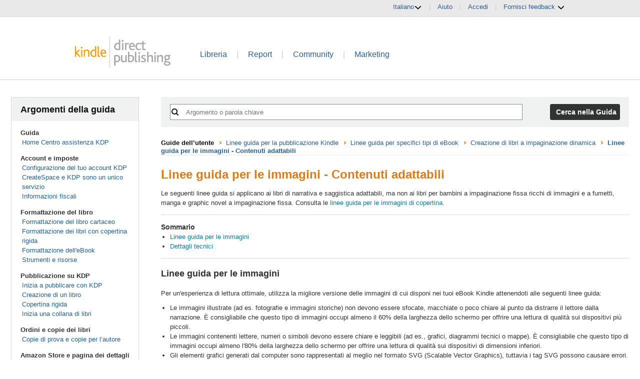

--- FILE ---
content_type: text/html;charset=UTF-8
request_url: https://kdp.amazon.com/it_IT/help/topic/G75V4YX5X8GRGXWV
body_size: 26576
content:




















<!doctype html><html lang="it-it" class="a-no-js" data-19ax5a9jf="dingo">
   <head><script>var aPageStart = (new Date()).getTime();</script><meta charset="utf-8"/>
      
         <meta http-equiv="content-language" content="it-it">
      

      
         

      
         
            <link rel="stylesheet" href="https://m.media-amazon.com/images/I/213sKsGm6jL._RC|51gj1xZyoqL.css_.css?AUIClients/AmazonUI" />
<link rel="stylesheet" href="https://m.media-amazon.com/images/I/11T9EXq1JNL._RC|01cxwTawfML.css,41mvUzsVUUL.css,314EM8NicaL.css,21JMC7OC91L.css,01xH+fhFIJL.css,01EJgRrSvHL.css,413Vvv3GONL.css,1170nDgl0uL.css,01Rw4F+QU6L.css,016PR8+GNpL.css,11NeGmEx+fL.css,01LmAy9LJTL.css,01IdKcBuAdL.css,01iHqjS7YfL.css,01eVBHHaY+L.css,21XTBCXp9XL.css,11pDJV08stL.css,51deSG78a3L.css,01HWrzt-WgL.css,01XPHJk60-L.css,11aX6hlPzjL.css,01GAxF7K5tL.css,01ZM-s8Z3xL.css,21gEzBqpmtL.css,11CFYS0t4PL.css,21TxBPhrLyL.css,21Dt9D2TuML.css,31pv-avb0XL.css,111h7n9dRnL.css,31UjVzu+qrL.css,01BobvJ+BYL.css,11PDZ29p-PL.css,11kbPm9N5xL.css,215WpAjwzoL.css,11sUwulETuL.css,114aTS6SjML.css,01xFKTPySiL.css,21veZgndJZL.css,21OD8FuBraL.css,11XozyxiH7L.css,21OIIrnkCdL.css,11bW5bxACjL.css,119Cktja74L.css,11PMguLK6gL.css,01890+Vwk8L.css,11sjvwOAToL.css,01qiwJ7qDfL.css,21AS3Iv3HQL.css,016mfgi+D2L.css,01VinDhK+DL.css,31XjpIsCWeL.css,21msrr4h2yL.css,013-xYw+SRL.css_.css?AUIClients/AmazonUI#not-trident.1305099-T1.1288153-T2.1288171-T2.1343405-T1.1330429-T1" />
<link rel="stylesheet" href="https://m.media-amazon.com/images/I/01TAspl4CQL._RC|01SdjaY0ZsL.css,113arn8LFyL.css,41R-b8GXCLL.css,01QF+-98vcL.css,01okeNtcsDL.css,01NMYqrnhtL.css_.css?AUIClients/ForgeHelpWebsiteUI#not-trident" />

            <script>
(function(b,a,c,d){if((b=b.AmazonUIPageJS||b.P)&&b.when&&b.register){c=[];for(a=a.currentScript;a;a=a.parentElement)a.id&&c.push(a.id);return b.log("A copy of P has already been loaded on this page.","FATAL",c.join(" "))}})(window,document,Date);(function(a,b,c,d){"use strict";a._pSetI=function(){return null}})(window,document,Date);(function(c,e,I,B){"use strict";c._pd=function(){var a,u;return function(C,f,h,k,b,D,v,E,F){function w(d){try{return d()}catch(J){return!1}}function l(){if(m){var d={w:c.innerWidth||b.clientWidth,h:c.innerHeight||b.clientHeight};5<Math.abs(d.w-q.w)||50<d.h-q.h?(q=d,n=4,(d=a.mobile||a.tablet?450<d.w&&d.w>d.h:1250<=d.w)?k(b,"a-ws"):b.className=v(b,"a-ws")):0<n&&(n--,x=setTimeout(l,16))}}function G(d){(m=d===B?!m:!!d)&&l()}function H(){return m}if(!u){u=!0;var r=function(){var d=["O","ms","Moz","Webkit"],
c=e.createElement("div");return{testGradients:function(){return!0},test:function(a){var b=a.charAt(0).toUpperCase()+a.substr(1);a=(d.join(b+" ")+b+" "+a).split(" ");for(b=a.length;b--;)if(""===c.style[a[b]])return!0;return!1},testTransform3d:function(){return!0}}}(),y=b.className,z=/(^| )a-mobile( |$)/.test(y),A=/(^| )a-tablet( |$)/.test(y);a={audio:function(){return!!e.createElement("audio").canPlayType},video:function(){return!!e.createElement("video").canPlayType},canvas:function(){return!!e.createElement("canvas").getContext},
svg:function(){return!!e.createElementNS&&!!e.createElementNS("http://www.w3.org/2000/svg","svg").createSVGRect},offline:function(){return navigator.hasOwnProperty&&navigator.hasOwnProperty("onLine")&&navigator.onLine},dragDrop:function(){return"draggable"in e.createElement("span")},geolocation:function(){return!!navigator.geolocation},history:function(){return!(!c.history||!c.history.pushState)},webworker:function(){return!!c.Worker},autofocus:function(){return"autofocus"in e.createElement("input")},
inputPlaceholder:function(){return"placeholder"in e.createElement("input")},textareaPlaceholder:function(){return"placeholder"in e.createElement("textarea")},localStorage:function(){return"localStorage"in c&&null!==c.localStorage},orientation:function(){return"orientation"in c},touch:function(){return"ontouchend"in e},gradients:function(){return r.testGradients()},hires:function(){var a=c.devicePixelRatio&&1.5<=c.devicePixelRatio||c.matchMedia&&c.matchMedia("(min-resolution:144dpi)").matches;E("hiRes"+
(z?"Mobile":A?"Tablet":"Desktop"),a?1:0);return a},transform3d:function(){return r.testTransform3d()},touchScrolling:function(){return f(/Windowshop|android|OS ([5-9]|[1-9][0-9]+)(_[0-9]{1,2})+ like Mac OS X|SOFTWARE=([5-9]|[1-9][0-9]+)(.[0-9]{1,2})+.*DEVICE=iPhone|Chrome|Silk|Firefox|Trident.+?; Touch/i)},ios:function(){return f(/OS [1-9][0-9]*(_[0-9]*)+ like Mac OS X/i)&&!f(/trident|Edge/i)},android:function(){return f(/android.([1-9]|[L-Z])/i)&&!f(/trident|Edge/i)},mobile:function(){return z},
tablet:function(){return A},rtl:function(){return"rtl"===b.dir}};for(var g in a)a.hasOwnProperty(g)&&(a[g]=w(a[g]));for(var t="textShadow textStroke boxShadow borderRadius borderImage opacity transform transition".split(" "),p=0;p<t.length;p++)a[t[p]]=w(function(){return r.test(t[p])});var m=!0,x=0,q={w:0,h:0},n=4;l();h(c,"resize",function(){clearTimeout(x);n=4;l()});b.className=v(b,"a-no-js");k(b,"a-js");!f(/OS [1-8](_[0-9]*)+ like Mac OS X/i)||c.navigator.standalone||f(/safari/i)||k(b,"a-ember");
h=[];for(g in a)a.hasOwnProperty(g)&&a[g]&&h.push("a-"+g.replace(/([A-Z])/g,function(a){return"-"+a.toLowerCase()}));k(b,h.join(" "));b.setAttribute("data-aui-build-date",F);C.register("p-detect",function(){return{capabilities:a,localStorage:a.localStorage&&D,toggleResponsiveGrid:G,responsiveGridEnabled:H}});return a||{}}}}()})(window,document,Date);(function(a,p,q,k){function m(e,b,c,g){a.P.when.apply(a.P,b).register("flow:"+e,function(){var a=g.apply(this,arguments);return c||a})}function l(e){a.P.log(e,"FATAL","AmazonUIPageJS@AUIDefineJS")}function f(a,b,c){Object.defineProperty(a,b,{value:c,writable:!1})}function n(e,b,c){"string"!==typeof e&&a.P.error("Anonymous modules are not supported.");var g=c!==k?c:"function"===typeof b?b:k;g||a.P.error("A callback must be provided");var f,h=[];if(c&&Array.isArray(b)&&(h=b.reduce(function(b,d){if("module"===
d||"require"===d)a.P.error('"module" or "require" injection is not supported.');else if("exports"===d){d=f={};var c="flow:"+e+"-exports";a.P.declare(c,d);b.push(c)}else 0!==d.lastIndexOf("@amzn/",0)?l("Dependency "+d+" does not begin with '@amzn/'"):b.push("flow:"+d);return b},[]),b.length!==h.length))return;m(e,h,f,g)}"use strict";Object.prototype.hasOwnProperty.call(a,"aui")?l("AUIDefineJS is already present globally"):(f(a,"aui",{}),f(a.aui,"amd_define",n))})(window,document,Date);(function(g,h,C,D){function K(a){l&&l.tag&&l.tag(p(":","aui",a))}function q(a,b){l&&l.count&&l.count("aui:"+a,0===b?0:b||(l.count("aui:"+a)||0)+1)}function L(a){try{return a.test(navigator.userAgent)}catch(b){return!1}}function x(a,b,c){a.addEventListener?a.addEventListener(b,c,!1):a.attachEvent&&a.attachEvent("on"+b,c)}function p(a,b,c,f){b=b&&c?b+a+c:b||c;return f?p(a,b,f):b}function y(a,b,c){try{Object.defineProperty(a,b,{value:c,writable:!1})}catch(f){a[b]=c}return c}function M(a,b){a.className=
N(a,b)+" "+b}function N(a,b){return(" "+a.className+" ").split(" "+b+" ").join(" ").replace(/^ | $/g,"")}function aa(a,b,c){var f=c=a.length,e=function(){f--||(E.push(b),F||(m?m.set(z):setTimeout(z,0),F=!0))};for(e();c--;)O[a[c]]?e():(u[a[c]]=u[a[c]]||[]).push(e)}function ba(a,b,c,f,e){var d=h.createElement(a?"script":"link");x(d,"error",f);e&&x(d,"load",e);a?(d.type="text/javascript",d.async=!0,c&&/AUIClients|images[/]I/.test(b)&&d.setAttribute("crossorigin","anonymous"),d.src=b):(d.rel="stylesheet",
d.href=b);h.getElementsByTagName("head")[0].appendChild(d)}function P(a,b){return function(c,f){function e(){ba(b,c,d,function(b){G?q("resource_unload"):d?(d=!1,q("resource_retry"),e()):(q("resource_error"),a.log("Asset failed to load: "+c));b&&b.stopPropagation?b.stopPropagation():g.event&&(g.event.cancelBubble=!0)},f)}if(Q[c])return!1;Q[c]=!0;q("resource_count");var d=!0;return!e()}}function ca(a,b,c){for(var f={name:a,guard:function(c){return b.guardFatal(a,c)},guardTime:function(a){return b.guardTime(a)},
logError:function(c,d,e){b.logError(c,d,e,a)}},e=[],d=0;d<c.length;d++)A.hasOwnProperty(c[d])&&(e[d]=H.hasOwnProperty(c[d])?H[c[d]](A[c[d]],f):A[c[d]]);return e}function v(a,b,c,f,e){return function(d,k){function n(){var a=null;f?a=k:"function"===typeof k&&(q.start=r(),a=k.apply(g,ca(d,h,l)),q.end=r());if(b){A[d]=a;a=d;for(O[a]=!0;(u[a]||[]).length;)u[a].shift()();delete u[a]}q.done=!0}var h=e||this;"function"===typeof d&&(k=d,d=D);b&&(d=d?d.replace(R,""):"__NONAME__",I.hasOwnProperty(d)&&h.error(p(", reregistered by ",
p(" by ",d+" already registered",I[d]),h.attribution),d),I[d]=h.attribution);for(var l=[],m=0;m<a.length;m++)l[m]=a[m].replace(R,"");var q=w[d||"anon"+ ++da]={depend:l,registered:r(),namespace:h.namespace};d&&ea.hasOwnProperty(d);c?n():aa(l,h.guardFatal(d,n),d);return{decorate:function(a){H[d]=h.guardFatal(d,a)}}}}function S(a){return function(){var b=Array.prototype.slice.call(arguments);return{execute:v(b,!1,a,!1,this),register:v(b,!0,a,!1,this)}}}function J(a,b){return function(c,f){f||(f=c,c=
D);var e=this.attribution;return function(){n.push(b||{attribution:e,name:c,logLevel:a});var d=f.apply(this,arguments);n.pop();return d}}}function B(a,b){this.load={js:P(this,!0),css:P(this)};y(this,"namespace",b);y(this,"attribution",a)}function T(){h.body?k.trigger("a-bodyBegin"):setTimeout(T,20)}"use strict";var t=C.now=C.now||function(){return+new C},r=function(a){return a&&a.now?a.now.bind(a):t}(g.performance),fa=r(),ea={},l=g.ue;K();K("aui_build_date:3.25.10-2026-01-12");var U={getItem:function(a){try{return g.localStorage.getItem(a)}catch(b){}},
setItem:function(a,b){try{return g.localStorage.setItem(a,b)}catch(c){}}},m=g._pSetI(),E=[],ha=[],F=!1,ia=navigator.scheduling&&"function"===typeof navigator.scheduling.isInputPending;var z=function(){for(var a=m?m.set(z):setTimeout(z,0),b=t();ha.length||E.length;)if(E.shift()(),m&&ia){if(150<t()-b&&!navigator.scheduling.isInputPending()||50<t()-b&&navigator.scheduling.isInputPending())return}else if(50<t()-b)return;m?m.clear(a):clearTimeout(a);F=!1};var O={},u={},Q={},G=!1;x(g,"beforeunload",function(){G=
!0;setTimeout(function(){G=!1},1E4)});var R=/^prv:/,I={},A={},H={},w={},da=0,ja=String.fromCharCode(92),n=[],V=!0,W=g.onerror;g.onerror=function(a,b,c,f,e){e&&"object"===typeof e||(e=Error(a,b,c),e.columnNumber=f,e.stack=b||c||f?p(ja,e.message,"at "+p(":",b,c,f)):D);var d=n.pop()||{};e.attribution=p(":",e.attribution||d.attribution,d.name);e.logLevel=d.logLevel;e.attribution&&console&&console.log&&console.log([e.logLevel||"ERROR",a,"thrown by",e.attribution].join(" "));n=[];W&&(d=[].slice.call(arguments),
d[4]=e,W.apply(g,d))};B.prototype={logError:function(a,b,c,f){b={message:b,logLevel:c||"ERROR",attribution:p(":",this.attribution,f)};if(g.ueLogError)return g.ueLogError(a||b,a?b:null),!0;console&&console.error&&(console.log(b),console.error(a));return!1},error:function(a,b,c,f){a=Error(p(":",f,a,c));a.attribution=p(":",this.attribution,b);throw a;},guardError:J(),guardFatal:J("FATAL"),guardCurrent:function(a){var b=n[n.length-1];return b?J(b.logLevel,b).call(this,a):a},guardTime:function(a){var b=
n[n.length-1],c=b&&b.name;return c&&c in w?function(){var b=r(),e=a.apply(this,arguments);w[c].async=(w[c].async||0)+r()-b;return e}:a},log:function(a,b,c){return this.logError(null,a,b,c)},declare:v([],!0,!0,!0),register:v([],!0),execute:v([]),AUI_BUILD_DATE:"3.25.10-2026-01-12",when:S(),now:S(!0),trigger:function(a,b,c){var f=t();this.declare(a,{data:b,pageElapsedTime:f-(g.aPageStart||NaN),triggerTime:f});c&&c.instrument&&X.when("prv:a-logTrigger").execute(function(b){b(a)})},handleTriggers:function(){this.log("handleTriggers deprecated")},
attributeErrors:function(a){return new B(a)},_namespace:function(a,b){return new B(a,b)},setPriority:function(a){V?V=!1:this.log("setPriority only accept the first call.")}};var k=y(g,"AmazonUIPageJS",new B);var X=k._namespace("PageJS","AmazonUI");X.declare("prv:p-debug",w);k.declare("p-recorder-events",[]);k.declare("p-recorder-stop",function(){});y(g,"P",k);T();if(h.addEventListener){var Y;h.addEventListener("DOMContentLoaded",Y=function(){k.trigger("a-domready");h.removeEventListener("DOMContentLoaded",
Y,!1)},!1)}var Z=h.documentElement,ka=g._pd(k,L,x,M,Z,U,N,q,"3.25.10-2026-01-12");L(/UCBrowser/i)||ka.localStorage&&M(Z,U.getItem("a-font-class"));k.declare("a-event-revised-handling",!1);k.declare("a-fix-event-off",!1);q("pagejs:pkgExecTime",r()-fa)})(window,document,Date);
  (window.AmazonUIPageJS ? AmazonUIPageJS : P).load.js('https://m.media-amazon.com/images/I/11zuylp74DL._RC|61xJcNKKLXL.js,11Y+5x+kkTL.js,51LPrROZ2JL.js,11yKORv-GTL.js,11GgN1+C7hL.js,01+z+uIeJ-L.js,01VRMV3FBdL.js,21NadQlXUWL.js,01vRf9id2EL.js,11a7qqY8xXL.js,11vhDGG+U+L.js,51C4kaFbiAL.js,11FhdH2HZwL.js,11wb9K3sw0L.js,11BrgrMAHUL.js,11GPhx42StL.js,210X-JWUe-L.js,01Svfxfy8OL.js,61uZ+hPSDZL.js,01ikBbTAneL.js,316JwWyajNL.js,01qXJuwGmxL.js,01WlsjNmqIL.js,11F929pmpYL.js,31vxRYDelFL.js,01rpauTep4L.js,31rqCOnXDNL.js,011FfPwYqHL.js,21HPT7uhUGL.js,013ncka0wXL.js,21kN0q4IA-L.js,01VvIkYCafL.js,11vb6P5C5AL.js,01VMML3XPCL.js_.js?AUIClients/AmazonUI#1329374-T1.1343405-T1.1330429-T1.1340773-T1');
  (window.AmazonUIPageJS ? AmazonUIPageJS : P).load.js('https://m.media-amazon.com/images/I/31s4bLv314L._RC|21ZMwVh4T0L.js,517BxxVSpbL.js,01R8r6JC4OL.js,41BHSS6dnyL.js,31LyIpRGJTL.js,51VZ29U5m5L.js,11AXlAWzdGL.js,01M2am43i8L.js,01Wm9QoxIFL.js_.js?AUIClients/ForgeHelpWebsiteUI');
</script>

         
         
      

      
      

      

      
         
         
      

      
         
         
      

      
         
         
      

      

      




   


<style type="text/css">
html {
   overflow-y: scroll;
}

body {
   padding: 0;
   margin: 0;
   -webkit-font-smoothing: antialiased;
   font: 13px/1.231 arial, helvetica, clean, sans-serif;
}

body.warn-page {
   background: #ffffcc;
}

#page-container {
   margin: 0;
   padding: 0;
   min-width: 1275px;
}

.kdp-top-header {
   background:
      url("https://images-na.ssl-images-amazon.com/images/G/01/kindlepubs/common/layouts/nav-bar-bg._V156427298_.png")
      repeat-x scroll 0 0 transparent;
   height: 29px;
}

.header-row {
   background-color: #F5F5F5;
   padding-top: 6px;
   padding-bottom: 3px;
}

.top-links {
   padding: 5px 20px;
   text-align: right;
}

.top-links a, .top-links .language-chooser, .header-item, .header-item .language-chooser {
   margin: 0 10px;
}

.kdp-delim {
   color: #CCCCCC;
}

.language-option {
   font-size: 11px;
}

.language-option a {
   margin: 5px;
}

.language-option .disable {
   color: #666666;
   margin: 0 5px;
}

body .kdp-header {
   color: #004B91;
   height: 95px;
   padding: 35px 0 0 0;
   position: relative;
   text-align: left;
}

.a-lt-ie8 body .kdp-header {
   height: 90px;
}

.tabs {
   color: #004B91;
   font-family: Arial;
   text-decoration: none;
}

.kdp-header .tabs {
   font-size: 16px;
}

.kdp-header .tabs .kdp-delim {
   padding: 0 15px;
}

.kdp-header .tabs .selected {
   font-weight: bold;
}

.account-incomplete {
   margin-top: 1em;
   position: absolute;
   right: 0;
   top: 0;
}

.account-incomplete .a-alert-content {
   font-size: 13px;
   color: #333;
}

.kdp-top-footer {
   background:
      url("https://images-na.ssl-images-amazon.com/images/G/01/kindlepubs/common/layouts/footer-top._V192549182_.gif")
      repeat-x scroll 0 0 transparent;
   height: 23px;
   margin-top: 1em;
}

.social-footer {
   color: #666666;
   text-align: left;
}

.kdp-footer {
   color: #666666;
   text-align: left;
   font-family: Verdana, Geneva, Sans-Serif;
   font-size: 10px;
   margin: 20px 0;
   padding: 0 10px;
   position: relative;
}

.social-footer .links a, .kdp-footer .links a {
   color: #666666;
   text-decoration: underline;
}

.social-footer .links, .kdp-footer .links {
   text-align: center;
}

.kdp-footer .cr, .kdp-footer .kdp-social, .kdp-footer .links {
   padding-top: 10px;
}

.kdp-social a {
   display: inline-block;
}

.kdp-facebook {
   background:
      url("https://images-na.ssl-images-amazon.com/images/G/01/otp/general/find-us-on-facebook-intl._V142003952_.png")
      no-repeat scroll 0 0 transparent;
   cursor: pointer;
   height: 20px;
   margin-right: 10px;
   width: 75px;
}

.en_US .kdp-facebook {
   background:
      url("https://images-na.ssl-images-amazon.com/images/G/01/otp/general/find-us-on-facebook-a._V151334219_.png")
      no-repeat scroll 0 0 transparent;
}

.ja_JP .kdp-facebook {
   background: url("https://images-na.ssl-images-amazon.com/images/G/01/otp/general/jp/sprite-kdp-jp._V135734257_.png")
      no-repeat scroll 0 -2820px transparent;
   height: 22px;
   margin-right: 15px;
   width: 73px;
}

.kdp-twitter {
   background:
      url("https://images-na.ssl-images-amazon.com/images/G/01/otp/general/follow-us-on-x-intl._V1736794651_.png")
      no-repeat scroll 0 0 transparent;
   cursor: pointer;
   height: 20px;
   width: 73px;
}

.en_US .kdp-twitter {
   background:
      url("https://images-na.ssl-images-amazon.com/images/G/01/otp/general/follow-us-on-x-a._V1736794567_.png")
      no-repeat scroll 0 0 transparent;
}

.ja_JP .kdp-twitter {
   background: url("https://images-na.ssl-images-amazon.com/images/G/01/otp/general/jp/sprite-kdp-jp._V135734257_.png")
      no-repeat scroll 0 -2861px transparent;
   height: 22px;
   width: 78px;
}

.kdp-instagram {
   background:
      url("https://images-na.ssl-images-amazon.com/images/G/01/otp/general/follow-us-on-instagram-intl._V1736453912_.png")
      no-repeat scroll 0 0 transparent;
   cursor: pointer;
   height: 20px;
   width: 82px;
}

.en_US .kdp-instagram {
   background:
      url("https://images-na.ssl-images-amazon.com/images/G/01/otp/general/follow-us-on-instagram-a._V1736454729_.png")
      no-repeat scroll 0 0 transparent;
}

.social-footer .kdp-facebook {
   width: 20px;
   margin-right: 5px;
}

.social-footer .kdp-twitter {
   width: 30px;
}

.social-footer .kdp-instagram {
   width: 30px;
}

p.agreements-instructions {
   margin: 0 0 7px 5px;
}

.kdp-header .kdp-header-text {
   font-size: 28px;
   font-weight: normal;
   color: black;
   line-height: 1.2;
   text-align: center;
}

a:link.footer-link, a:visited.footer-link  {
   font-family: arial, sans-serif;
   color: rgb(153, 153, 153);
   text-decoration: none;
   line-height: 11px;
   font-size: 10px;
   display: block;
   padding-top: 10px;
}

a:active.footer-link, a:hover.footer-link, a:hover.footer-link span.footer-link-header {
   color: rgb(228, 121, 17);
   text-decoration: underline;
}

a.footer-link span.footer-link-header {
   color: rgb(0, 75, 145);
}

div.cr {
   display: block;
   line-height: 11px;
}

.header-row {
   background-color: #e9e9e9;
}
.header-content, .footer-content {
   max-width: 980px;
   min-width: 980px;
   margin: 0 auto;
}
.header-column > .header-item:last-child {
   margin: 0 0 0 10px;
}
.kdp-card {
   background-color: #fff;
   border-bottom: 1px solid #ccc;
}
body.title-setup .a-container {
   background-color:#e9e9e9;
}
.navigation-row {
   background-color: #fff;
   border-bottom: 1px solid #ccc;
   padding-top: 14px;
}
.kdp-footer {
   background-color: #fff;
   margin: 0;
   padding: 20px 10px;
}
.jele-image-text-inner {
   display: inline-block;
   overflow: hidden;
   position: relative;
   text-align: left;
}
.footer-top {
   -moz-border-bottom-colors: none;
   -moz-border-left-colors: none;
   -moz-border-right-colors: none;
   -moz-border-top-colors: none;
   background-color: #fff;
   border-color: #ccc;
   border-image: none;
   border-style: solid none;
   border-width: 1px;
   width: 100%;
}
.jele-image-text-inner > * {
   position: absolute;
}
.jele-image-text-background {
   position: static;
}
hr.top-divider {
   margin-bottom:0;
}

body.ramp-page-single-page .ramp-single-page-section {
   background-color: #fff;
   border-bottom: 1px solid #ccc;
   padding: 20px 26px!important;
   margin-top: 10px!important;
   margin-bottom: 0!important;
}

body.ramp-page-single-page #profile.ramp-single-page-section {
   margin-top: 0 !important;
}

body.ramp-page-single-page #page-container {
   background-color:#e9e9e9;
}

body.ramp-page-single-page .ramp-single-page-section hr {
   display: none;
}

body.ramp-page-single-page #primary-actions {
   border: 0;
   background: none;
   box-shadow: none;
   padding: 0;
}
</style>

<link rel="icon" href="https://images-na.ssl-images-amazon.com/images/G/01/kdp/favicon._V384603346_.ico" type="image/x-icon">
<link rel="shortcut icon" href="https://images-na.ssl-images-amazon.com/images/G/01/kdp/favicon._V384603346_.ico" type="image/x-icon">


   





   
      <title>Linee guida per le immagini - Contenuti adattabili</title>
   
   


   
   


   
   




      
         
   </head>
   <body class="a-m-it a-aui_72554-c a-aui_killswitch_csa_logger_372963-c a-aui_template_weblab_cache_333406-c a-bw_aui_cxc_alert_measurement_1074111-c a-bw_aui_stepper_enable_strategies_1_1330429-t1"><div id="a-page"><script type="a-state" data-a-state="{&quot;key&quot;:&quot;a-wlab-states&quot;}">{"BW_AUI_STEPPER_ENABLE_STRATEGIES_1_1330429":"T1"}</script>
      
         
            <div id="page-container" class="a-section a-spacing-none">
               
      




   <div class="slot" id="top-0">







<div class="new-look">
   















   
   
      
         
      
         <div class="a-section a-spacing-none header-row">
         <div class="a-row header-content">
            <div class="a-column a-span6 a-text-left">
               
            </div>
            <div class="a-column a-span6 a-text-right header-column a-span-last">
               
               
                  
                  
                     







   
      
   
      
   
      
   
      
   
      
         
      
   
      
   
      
   

   

   
      
   

   

   
      
   

   

   
      
   

   
      
         
         <span class="a-declarative" data-action="a-popover" data-csa-c-type="widget" data-csa-c-func-deps="aui-da-a-popover" data-a-popover="{&quot;name&quot;:&quot;languageChooser&quot;,&quot;closeButton&quot;:&quot;false&quot;,&quot;position&quot;:&quot;triggerBottom&quot;}">
            <a href="javascript:void(0)" role="button" class="a-popover-trigger a-declarative header-item">Italiano<i class="a-icon a-icon-popover"></i></a>
         </span>

         <div class="a-popover-preload" id="a-popover-languageChooser">
            <ul class="a-unordered-list a-nostyle a-vertical">
               
                  <li class="a-spacing-mini"><span class="a-list-item">
                     
                     
                        
                        
                          <a href="https://account.kdp.amazon.com/switch-locale?language=en_US" referrerpolicy="no-referrer-when-downgrade">English</a>
                        
                     
                  </span></li>
               
                  <li class="a-spacing-mini"><span class="a-list-item">
                     
                     
                        
                        
                          <a href="https://account.kdp.amazon.com/switch-locale?language=de_DE" referrerpolicy="no-referrer-when-downgrade">Deutsch</a>
                        
                     
                  </span></li>
               
                  <li class="a-spacing-mini"><span class="a-list-item">
                     
                     
                        
                        
                          <a href="https://account.kdp.amazon.com/switch-locale?language=fr_FR" referrerpolicy="no-referrer-when-downgrade">Français</a>
                        
                     
                  </span></li>
               
                  <li class="a-spacing-mini"><span class="a-list-item">
                     
                     
                        
                        
                          <a href="https://account.kdp.amazon.com/switch-locale?language=es_ES" referrerpolicy="no-referrer-when-downgrade">Español</a>
                        
                     
                  </span></li>
               
                  <li class="a-spacing-mini"><span class="a-list-item">
                     
                     
                        
                          <a href="https://account.kdp.amazon.com/switch-locale?language=it_IT" referrerpolicy="no-referrer-when-downgrade"><b>Italiano</b></a>
                        
                        
                     
                  </span></li>
               
                  <li class="a-spacing-mini"><span class="a-list-item">
                     
                     
                        
                        
                          <a href="https://account.kdp.amazon.com/switch-locale?language=pt_BR" referrerpolicy="no-referrer-when-downgrade">Português</a>
                        
                     
                  </span></li>
               
                  <li class="a-spacing-mini"><span class="a-list-item">
                     
                     
                        
                        
                          <a href="https://account.kdp.amazon.com/switch-locale?language=nl_NL" referrerpolicy="no-referrer-when-downgrade">Nederlands</a>
                        
                     
                  </span></li>
               
            </ul>
         </div>
      
      
   


                     <span class="kdp-delim">|</span>
                  
               

               
               











   
   
      <a class="a-link-normal header-item" href="https://kdp.amazon.com/it_IT/help?ref_=kdp_kdp_TAC_TN_help">Aiuto</a>
   


               <span class="kdp-delim">|</span>
               
                  
                  
                     
                     











   
   
      <a class="a-link-normal header-item" href="https://kdp.amazon.com/it_IT/signin?ref_=kdp_kdp_TAC_TN_si">Accedi</a>
   


                  
               
               
                  
                  
                  <span class="kdp-delim">|</span>
                  <span class="header-item">
                     


















<script>
  P.when('A').register('state-management', function(A) {
  return {
    updateState: function(toDisable, toEnable) {
      A.$(toDisable + ', ' + toEnable).toggleClass('aok-hidden');
    }
  }
})

P.when('A', 'a-popover', 'Jele', 'state-management', 'ready').execute(function(A, AuiPopover, Jele, StateMangement) {
  
  A.declarative("kdp-feedback-general-given", "click", function(event) {
    StateMangement.updateState(event.data.toDisable, event.data.toEnable);
    Jele.Log.addMetricCount(event.data.metricString);
    document.getElementById(event.data.toFocus).focus();
  });
  A.declarative("kdp-feedback-general-next-question", "click", function(event) {
    StateMangement.updateState('#kdp-feedback-general-section', '#kdp-feedback-one-section');
    Jele.log.addMetricCount("feedback." + event.data.clientId + ".question.general.continue");
  });


  
  A.declarative("kdp-feedback-one-given", "click", function(event) {
    StateMangement.updateState(event.data.toDisable, event.data.toEnable);
    Jele.Log.addMetricCount(event.data.metricString);
    document.getElementById(event.data.toFocus).focus();
  });
  A.declarative("kdp-feedback-one-next-question", "click", function(event) {
    StateMangement.updateState('#kdp-feedback-one-section', '#kdp-feedback-two-section');
    Jele.log.addMetricCount("feedback." + event.data.clientId + ".question.one.continue");
  });


  
  A.declarative("a-popover", "click", function(event) {
    Jele.Log.addMetricCount("feedback.forge-cuf.open");
  })


  
  A.declarative("feedback-user-action", "click", function(event) {
    Jele.Log.addMetricCount(event.data.metricString);
  })

  
  A.declarative("kdp-feedback-two-given", "click", function(event) {
    StateMangement.updateState(event.data.toDisable, event.data.toEnable);
    Jele.Log.addMetricCount(event.data.metricString);
    document.getElementById(event.data.toFocus).focus();
  });

  
  A.declarative("a-popover-close", "click", function(event) {
    Jele.Log.addMetricCount("feedback.forge-cuf.closed");
  })
});
</script>

<style>
  .feedback-icon {
    height: 56px;
    width: 56px;
}

.feedback-icons-row {
    display: flex;
    flex-direction: row;
    align-items: center;
    justify-content: space-around;
}

.question-section {
    display: flex;
    justify-content: center;
    flex-direction: column;
}

.kdp-feedback-thank-you {
    display: flex;
    justify-content: center;
    flex-direction: column;
    text-align: center;
}

.kdp-feedback-help-divider {
    margin-bottom: 5px;
}

.kdp-feedback-help-footer {
    text-align: center;
    margin-top: 5px;
}

.sr-only {
    position: absolute;
    width: 1px;
    height: 1px;
    padding: 0;
    margin: -1px;
    overflow: hidden;
    clip: rect(0, 0, 0, 0);
    border: 0;
}
</style>

<span class="a-declarative" data-action="a-popover" data-csa-c-type="widget" data-csa-c-func-deps="aui-da-a-popover" data-a-popover="{&quot;name&quot;:&quot;kdp-feedback-widget&quot;,&quot;activate&quot;:&quot;onclick&quot;,&quot;dataStrategy&quot;:&quot;preload&quot;}">
  <a href="javascript:void(0)" role="button" class="a-popover-trigger a-declarative">
    Fornisci feedback
  <i class="a-icon a-icon-popover"></i></a>
  <div class="a-popover-preload" id="a-popover-kdp-feedback-widget">
    
    <span id="kdp-feedback-general-section">
      












<span id="kdp-feedback-general-prompt" class=" question-section">
    <h3>
        Come valuteresti la tua esperienza con questa pagina?
    </h3>
    <div class="feedback-icons-row">
        <div>
            
            <span class="a-declarative" data-action="kdp-feedback-general-given" data-csa-c-type="widget" data-csa-c-func-deps="aui-da-kdp-feedback-general-given" data-kdp-feedback-general-given="{&quot;toEnable&quot;:&quot;#kdp-feedback-general-given-bad&quot;,&quot;metricString&quot;:&quot;feedback.forge-cuf.general.one&quot;,&quot;toFocus&quot;:&quot;feedback-given-bad&quot;,&quot;toDisable&quot;:&quot;#kdp-feedback-general-prompt&quot;}">
                <a class="a-link-normal" href="#" role="button">
                    <span class="sr-only">Molto insoddisfatto</span>
                    <img alt="" src="/images/1on.svg" class="feedback-icon"/>
                </a>
            </span>
        </div>
        <div>
            
            <span class="a-declarative" data-action="kdp-feedback-general-given" data-csa-c-type="widget" data-csa-c-func-deps="aui-da-kdp-feedback-general-given" data-kdp-feedback-general-given="{&quot;toEnable&quot;:&quot;#kdp-feedback-general-given-bad&quot;,&quot;metricString&quot;:&quot;feedback.forge-cuf.general.two&quot;,&quot;toFocus&quot;:&quot;feedback-given-bad&quot;,&quot;toDisable&quot;:&quot;#kdp-feedback-general-prompt&quot;}">
                <a class="a-link-normal" href="#" role="button">
                    <span class="sr-only">Insoddisfatto</span>
                    <img alt="" src="/images/2on.svg" class="feedback-icon"/>
                </a>
            </span>
        </div>
        <div>
            
            <span class="a-declarative" data-action="kdp-feedback-general-given" data-csa-c-type="widget" data-csa-c-func-deps="aui-da-kdp-feedback-general-given" data-kdp-feedback-general-given="{&quot;toEnable&quot;:&quot;#kdp-feedback-general-given-good&quot;,&quot;metricString&quot;:&quot;feedback.forge-cuf.general.three&quot;,&quot;toFocus&quot;:&quot;feedback-given-good&quot;,&quot;toDisable&quot;:&quot;#kdp-feedback-general-prompt&quot;}">
                <a class="a-link-normal" href="#" role="button">
                    <span class="sr-only">Indifferente</span>
                    <img alt="" src="/images/3on.svg" class="feedback-icon"/>
                </a>
            </span>
        </div>
        <div>
            
            <span class="a-declarative" data-action="kdp-feedback-general-given" data-csa-c-type="widget" data-csa-c-func-deps="aui-da-kdp-feedback-general-given" data-kdp-feedback-general-given="{&quot;toEnable&quot;:&quot;#kdp-feedback-general-given-good&quot;,&quot;metricString&quot;:&quot;feedback.forge-cuf.general.four&quot;,&quot;toFocus&quot;:&quot;feedback-given-good&quot;,&quot;toDisable&quot;:&quot;#kdp-feedback-general-prompt&quot;}">
                <a class="a-link-normal" href="#" role="button">
                    <span class="sr-only">Soddisfatto</span>
                    <img alt="" src="/images/4on.svg" class="feedback-icon"/>
                </a>
            </span>
        </div>
        <div>
            
            <span class="a-declarative" data-action="kdp-feedback-general-given" data-csa-c-type="widget" data-csa-c-func-deps="aui-da-kdp-feedback-general-given" data-kdp-feedback-general-given="{&quot;toEnable&quot;:&quot;#kdp-feedback-general-given-good&quot;,&quot;metricString&quot;:&quot;feedback.forge-cuf.general.five&quot;,&quot;toFocus&quot;:&quot;feedback-given-good&quot;,&quot;toDisable&quot;:&quot;#kdp-feedback-general-prompt&quot;}">
                <a class="a-link-normal" href="#" role="button">
                    <span class="sr-only">Molto soddisfatto</span>
                    <img alt="" src="/images/5on.svg" class="feedback-icon"/>
                </a>
            </span>
        </div>
    </div>
</span>
      















<div id="kdp-feedback-general-given-bad" class="aok-hidden">
    
        
        
            <div id="feedback-given-bad" tabindex="-1">
                <h3>
                    Visita il <a href="https://kdp.amazon.com/it_IT/help">Centro assistenza</a> per trovare risorse sui problemi più comuni
                </h3>
            </div>
            
                
                
                    
                
            
        
    
</div>
      









<div id="kdp-feedback-general-given-good" class="aok-hidden">
    <span>
        <div id="feedback-given-good" class="kdp-feedback-thank-you" tabindex="-1">
            <h3>
                Grazie per il feedback.
            </h3>
        </div>
        
            
            
                
            
        
    </span>
</div>
    </span>
    
    
    
    

  </div>
</span>
                  </span>
               
            </div>
         </div>
         </div>
         <hr aria-hidden="true" class="a-divider-normal top-divider"/>

         
            <div class="a-section a-spacing-none navigation-row">
               <div class="a-row header-content">
                  <div class="a-column a-span3 a-text-left a-spacing-top-large kdp-header-logo-column">
                     
                     <a class="a-link-normal" href="https://kdp.amazon.com/it_IT/signin">
                        <img alt="" src="https://images-na.ssl-images-amazon.com/images/G/01/otp/general/kdp-logo-stacked-a._V195281846_.gif" class="kdp-header-logo-column-image"/>
                     </a>
                  </div>
                  <div class="a-column a-span9 a-spacing-top-medium kdp-header kdp-header-links-column a-span-last">
                     
                        
                        
                           
                        
                     
                     <span class="tabs">
                        
                           
                              
                              
                              
                                 
                                 
                              
                           
                           
                              
                              
                                 











   
   
      <a class="a-link-normal" href="https://kdp.amazon.com/it_IT/bookshelf?ref_=kdp_kdp_TAC_TN_bs">Libreria</a>
   


                              
                           
                           
                              <span class="kdp-delim">|</span>
                           
                        
                           
                              
                              
                                 
                              
                              
                           
                           
                              
                              
                                 











   
   
      <a class="a-link-normal" href="https://kdpreports.amazon.com/">Report</a>
   


                              
                           
                           
                              <span class="kdp-delim">|</span>
                           
                        
                           
                              
                              
                                 
                              
                              
                           
                           
                              
                              
                                 











   
   
      <a class="a-link-normal" href="https://www.kdpcommunity.com/s/?language=it">Community</a>
   


                              
                           
                           
                              <span class="kdp-delim">|</span>
                           
                        
                           
                              
                              
                              
                                 
                                 
                              
                           
                           
                              
                              
                                 











   
   
      <a class="a-link-normal" href="https://kdp.amazon.com/it_IT/marketing/manager?ref_=kdp_kdp_TAC_TN_mk">Marketing</a>
   


                              
                           
                           
                        
                     </span>
                  </div>
               </div>
            </div>

            

            

            
            

            
               
               
               
                  
                  
               
            

            <div class="a-row a-spacing-medium a-lt-ie8-spacer"></div>
         
      
   
      
   




   
</div>


</div>

   <div class="slot empty" id="top-1"></div>


      
      <div class="a-row">
         




   <div class="slot empty" id="top-nav-0"></div>

   <div class="slot empty" id="top-nav-1"></div>


      </div>
      <div class="a-row a-spacing-medium">
         




   <div class="slot empty" id="main-0"></div>

   <div class="slot" id="main-1">








<div class="a-fixed-left-grid"><div class="a-fixed-left-grid-inner" style="padding-left:300px">
   <div class="a-fixed-left-grid-col a-col-left" style="width:300px;margin-left:-300px;float:left;">
      <div class="a-section a-padding-large a-lt-ie9-last-child">
         <div class="a-box-group a-spacing-large">
            <div class="a-box a-first a-box-title"><div class="a-box-inner">
               <h3>
                  Argomenti della guida
               </h3>
            </div></div>

            <div id="help-navigation" class="a-box a-last help-navigation"><div class="a-box-inner">
               







   
   

   
   
   
   
   
   

   
      <ul class="a-unordered-list a-nostyle a-vertical help-nav level-0">
         
            







   
   

   
   
   
   
   
   

   

   
      <li class="help-nav-item"><span class="a-list-item">
         
            
            
               <span class="topic-group-title">Guida</span>
            
         
         
            <ul class="a-unordered-list a-nostyle a-vertical help-nav level-1">
               
                  







   
   

   
   
   
   
   
   

   

   
      <li class="help-nav-item"><span class="a-list-item">
         
            
               
               <a id="help-topic-G200634280" class="a-link-normal topic-title" href="/it_IT/help/topic/G200634280">Home Centro assistenza KDP</a>
            
            
         
         
      </span></li>
   


               
            </ul>
         
      </span></li>
   


         
            







   
   

   
   
   
   
   
   

   

   
      <li class="help-nav-item"><span class="a-list-item">
         
            
            
               <span class="topic-group-title">Account e imposte</span>
            
         
         
            <ul class="a-unordered-list a-nostyle a-vertical help-nav level-1">
               
                  







   
   

   
   
   
   
   
   

   

   
      <li class="help-nav-item"><span class="a-list-item">
         
            
               
               <a id="help-topic-GHASDBMPJDXLKXBC" class="a-link-normal topic-title" href="/it_IT/help/topic/GHASDBMPJDXLKXBC">Configurazione del tuo account KDP</a>
            
            
         
         
            <ul class="a-unordered-list a-nostyle a-vertical help-nav level-2 a-hidden">
               
                  







   
   

   
   
   
   
   
   

   

   
      <li class="help-nav-item"><span class="a-list-item">
         
            
               
               <a id="help-topic-G200620010" class="a-link-normal topic-title" href="/it_IT/help/topic/G200620010">Creazione di un account KDP</a>
            
            
         
         
      </span></li>
   


               
                  







   
   

   
   
   
   
   
   

   

   
      <li class="help-nav-item"><span class="a-list-item">
         
            
               
               <a id="help-topic-GUFL3496V6U2ESA7" class="a-link-normal topic-title" href="/it_IT/help/topic/GUFL3496V6U2ESA7">Aggiunta o aggiornamento di un conto bancario</a>
            
            
         
         
            <ul class="a-unordered-list a-nostyle a-vertical help-nav level-3 a-hidden">
               
                  







   
   

   
   
   
   
   
   

   

   
      <li class="help-nav-item"><span class="a-list-item">
         
            
               
               <a id="help-topic-GES6F683682EQW7L" class="a-link-normal topic-title" href="/it_IT/help/topic/GES6F683682EQW7L">Ho configurato il mio conto bancario, ma non ho ricevuto alcun pagamento.</a>
            
            
         
         
      </span></li>
   


               
                  







   
   

   
   
   
   
   
   

   

   
      <li class="help-nav-item"><span class="a-list-item">
         
            
               
               <a id="help-topic-GPBBHHZKD3M87U5E" class="a-link-normal topic-title" href="/it_IT/help/topic/GPBBHHZKD3M87U5E">Risoluzione dei problemi più comuni relativi ai conti bancari</a>
            
            
         
         
      </span></li>
   


               
                  







   
   

   
   
   
   
   
   

   

   
      <li class="help-nav-item"><span class="a-list-item">
         
            
               
               <a id="help-topic-GD9NN4LS8ZDU8XZ7" class="a-link-normal topic-title" href="/it_IT/help/topic/GD9NN4LS8ZDU8XZ7">Domande frequenti sul programma Fornitore di servizi di pagamento</a>
            
            
         
         
      </span></li>
   


               
                  







   
   

   
   
   
   
   
   

   

   
      <li class="help-nav-item"><span class="a-list-item">
         
            
               
               <a id="help-topic-G6GLVRHVQZY4V4FX" class="a-link-normal topic-title" href="/it_IT/help/topic/G6GLVRHVQZY4V4FX">Aggiornamenti del programma Fornitore di servizi di pagamento</a>
            
            
         
         
      </span></li>
   


               
                  







   
   

   
   
   
   
   
   

   

   
      <li class="help-nav-item"><span class="a-list-item">
         
            
               
               <a id="help-topic-GH8VNBUJQCM55DM3" class="a-link-normal topic-title" href="/it_IT/help/topic/GH8VNBUJQCM55DM3">Controlli di gestione del rischio del programma Fornitore di servizi di pagamento</a>
            
            
         
         
      </span></li>
   


               
            </ul>
         
      </span></li>
   


               
                  







   
   

   
   
   
   
   
   

   

   
      <li class="help-nav-item"><span class="a-list-item">
         
            
               
               <a id="help-topic-G200634350" class="a-link-normal topic-title" href="/it_IT/help/topic/G200634350">Gestione del tuo account KDP</a>
            
            
         
         
      </span></li>
   


               
                  







   
   

   
   
   
   
   
   

   

   
      <li class="help-nav-item"><span class="a-list-item">
         
            
               
               <a id="help-topic-GWAJ6TKCFEA6D8SL" class="a-link-normal topic-title" href="/it_IT/help/topic/GWAJ6TKCFEA6D8SL">Sicurezza dell’account e prevenzione delle truffe</a>
            
            
         
         
      </span></li>
   


               
                  







   
   

   
   
   
   
   
   

   

   
      <li class="help-nav-item"><span class="a-list-item">
         
            
               
               <a id="help-topic-GCAMZS55VGYBQVEG" class="a-link-normal topic-title" href="/it_IT/help/topic/GCAMZS55VGYBQVEG">Accesso al tuo account KDP</a>
            
            
         
         
            <ul class="a-unordered-list a-nostyle a-vertical help-nav level-3 a-hidden">
               
                  







   
   

   
   
   
   
   
   

   

   
      <li class="help-nav-item"><span class="a-list-item">
         
            
               
               <a id="help-topic-G6HTFZJLJ7AJQ56R" class="a-link-normal topic-title" href="/it_IT/help/topic/G6HTFZJLJ7AJQ56R">Verifica in due passaggi</a>
            
            
         
         
      </span></li>
   


               
            </ul>
         
      </span></li>
   


               
                  







   
   

   
   
   
   
   
   

   

   
      <li class="help-nav-item"><span class="a-list-item">
         
            
               
               <a id="help-topic-GH7TYHP6FR9QAUM9" class="a-link-normal topic-title" href="/it_IT/help/topic/GH7TYHP6FR9QAUM9">Verifica la tua identità</a>
            
            
         
         
            <ul class="a-unordered-list a-nostyle a-vertical help-nav level-3 a-hidden">
               
                  







   
   

   
   
   
   
   
   

   

   
      <li class="help-nav-item"><span class="a-list-item">
         
            
               
               <a id="help-topic-GPNK6AZSQH5JCL8G" class="a-link-normal topic-title" href="/it_IT/help/topic/GPNK6AZSQH5JCL8G">Documenti d’identità accettati per la verifica dell’identità</a>
            
            
         
         
      </span></li>
   


               
                  







   
   

   
   
   
   
   
   

   

   
      <li class="help-nav-item"><span class="a-list-item">
         
            
               
               <a id="help-topic-GTH8WW7K73U87CH5" class="a-link-normal topic-title" href="/it_IT/help/topic/GTH8WW7K73U87CH5">Cosa succede se il mio nome account cambia o è diverso da quello indicato sul mio documento d’identità?</a>
            
            
         
         
      </span></li>
   


               
                  







   
   

   
   
   
   
   
   

   

   
      <li class="help-nav-item"><span class="a-list-item">
         
            
               
               <a id="help-topic-GEAU29UNBPCMYEW6" class="a-link-normal topic-title" href="/it_IT/help/topic/GEAU29UNBPCMYEW6">Scattare foto del tuo documento d’identità</a>
            
            
         
         
      </span></li>
   


               
                  







   
   

   
   
   
   
   
   

   

   
      <li class="help-nav-item"><span class="a-list-item">
         
            
               
               <a id="help-topic-GFN5MYGPJ4MV7PSP" class="a-link-normal topic-title" href="/it_IT/help/topic/GFN5MYGPJ4MV7PSP">Verifica dell’identità non riuscita</a>
            
            
         
         
      </span></li>
   


               
            </ul>
         
      </span></li>
   


               
            </ul>
         
      </span></li>
   


               
                  







   
   

   
   
   
   
   
   

   

   
      <li class="help-nav-item"><span class="a-list-item">
         
            
               
               <a id="help-topic-GSJULX3WGP36HQ3R" class="a-link-normal topic-title" href="/it_IT/help/topic/GSJULX3WGP36HQ3R">CreateSpace e KDP sono un unico servizio</a>
            
            
         
         
      </span></li>
   


               
                  







   
   

   
   
   
   
   
   

   

   
      <li class="help-nav-item"><span class="a-list-item">
         
            
               
               <a id="help-topic-G201723290" class="a-link-normal topic-title" href="/it_IT/help/topic/G201723290">Informazioni fiscali</a>
            
            
         
         
            <ul class="a-unordered-list a-nostyle a-vertical help-nav level-2 a-hidden">
               
                  







   
   

   
   
   
   
   
   

   

   
      <li class="help-nav-item"><span class="a-list-item">
         
            
               
               <a id="help-topic-G201990460" class="a-link-normal topic-title" href="/it_IT/help/topic/G201990460">Moduli fiscali di fine anno</a>
            
            
         
         
      </span></li>
   


               
                  







   
   

   
   
   
   
   
   

   

   
      <li class="help-nav-item"><span class="a-list-item">
         
            
               
               <a id="help-topic-G201274650" class="a-link-normal topic-title" href="/it_IT/help/topic/G201274650">Qual è lo stato delle mie informazioni fiscali?</a>
            
            
         
         
      </span></li>
   


               
                  







   
   

   
   
   
   
   
   

   

   
      <li class="help-nav-item"><span class="a-list-item">
         
            
               
               <a id="help-topic-G201274750" class="a-link-normal topic-title" href="/it_IT/help/topic/G201274750">Completa il profilo fiscale</a>
            
            
         
         
      </span></li>
   


               
                  







   
   

   
   
   
   
   
   

   

   
      <li class="help-nav-item"><span class="a-list-item">
         
            
               
               <a id="help-topic-G201274690" class="a-link-normal topic-title" href="/it_IT/help/topic/G201274690">Ritenuta fiscale</a>
            
            
         
         
            <ul class="a-unordered-list a-nostyle a-vertical help-nav level-3 a-hidden">
               
                  







   
   

   
   
   
   
   
   

   

   
      <li class="help-nav-item"><span class="a-list-item">
         
            
               
               <a id="help-topic-G202072320" class="a-link-normal topic-title" href="/it_IT/help/topic/G202072320">Kindle Store: BR - Ritenuta fiscale in Brasile</a>
            
            
         
         
      </span></li>
   


               
                  







   
   

   
   
   
   
   
   

   

   
      <li class="help-nav-item"><span class="a-list-item">
         
            
               
               <a id="help-topic-G202169970" class="a-link-normal topic-title" href="/it_IT/help/topic/G202169970">AU e IN - Imposta sui beni e i servizi</a>
            
            
         
         
      </span></li>
   


               
                  







   
   

   
   
   
   
   
   

   

   
      <li class="help-nav-item"><span class="a-list-item">
         
            
               
               <a id="help-topic-G202183400" class="a-link-normal topic-title" href="/it_IT/help/topic/G202183400">IVA di Taiwan</a>
            
            
         
         
      </span></li>
   


               
            </ul>
         
      </span></li>
   


               
                  







   
   

   
   
   
   
   
   

   

   
      <li class="help-nav-item"><span class="a-list-item">
         
            
               
               <a id="help-topic-G201274700" class="a-link-normal topic-title" href="/it_IT/help/topic/G201274700">Richiesta di un TIN (Taxpayer ID Number) statunitense</a>
            
            
         
         
            <ul class="a-unordered-list a-nostyle a-vertical help-nav level-3 a-hidden">
               
                  







   
   

   
   
   
   
   
   

   

   
      <li class="help-nav-item"><span class="a-list-item">
         
            
               
               <a id="help-topic-G201622280" class="a-link-normal topic-title" href="/it_IT/help/topic/G201622280">Richiesta di un codice EIN statunitense per le società e le entità non fisiche</a>
            
            
         
         
      </span></li>
   


               
            </ul>
         
      </span></li>
   


               
                  







   
   

   
   
   
   
   
   

   

   
      <li class="help-nav-item"><span class="a-list-item">
         
            
               
               <a id="help-topic-GR6ZLYMF5VLS27PY" class="a-link-normal topic-title" href="/it_IT/help/topic/GR6ZLYMF5VLS27PY">Come influiscono le imposte sui prezzi di listino</a>
            
            
         
         
            <ul class="a-unordered-list a-nostyle a-vertical help-nav level-3 a-hidden">
               
                  







   
   

   
   
   
   
   
   

   

   
      <li class="help-nav-item"><span class="a-list-item">
         
            
               
               <a id="help-topic-G201849770" class="a-link-normal topic-title" href="/it_IT/help/topic/G201849770">Setting Prices for Amazon Japan</a>
            
            
         
         
      </span></li>
   


               
                  







   
   

   
   
   
   
   
   

   

   
      <li class="help-nav-item"><span class="a-list-item">
         
            
               
               <a id="help-topic-GPQL5W3J6WNRCZTV" class="a-link-normal topic-title" href="/it_IT/help/topic/GPQL5W3J6WNRCZTV">Come le imposte dell’UE e nel Regno Unito influiscono sul prezzo di listino dei libri cartacei</a>
            
            
         
         
      </span></li>
   


               
                  







   
   

   
   
   
   
   
   

   

   
      <li class="help-nav-item"><span class="a-list-item">
         
            
               
               <a id="help-topic-G201645450" class="a-link-normal topic-title" href="/it_IT/help/topic/G201645450">Come le imposte dell’UE influiscono sul prezzo di listino degli eBook </a>
            
            
         
         
      </span></li>
   


               
            </ul>
         
      </span></li>
   


               
            </ul>
         
      </span></li>
   


               
            </ul>
         
      </span></li>
   


         
            







   
   

   
   
   
   
   
   

   

   
      <li class="help-nav-item"><span class="a-list-item">
         
            
            
               <span class="topic-group-title">Formattazione del libro</span>
            
         
         
            <ul class="a-unordered-list a-nostyle a-vertical help-nav level-1">
               
                  







   
   

   
   
   
   
   
   

   

   
      <li class="help-nav-item"><span class="a-list-item">
         
            
               
               <a id="help-topic-G201834190" class="a-link-normal topic-title" href="/it_IT/help/topic/G201834190">Formattazione del libro cartaceo</a>
            
            
         
         
            <ul class="a-unordered-list a-nostyle a-vertical help-nav level-2 a-hidden">
               
                  







   
   

   
   
   
   
   
   

   

   
      <li class="help-nav-item"><span class="a-list-item">
         
            
               
               <a id="help-topic-GVBQ3CMEQW3W2VL6" class="a-link-normal topic-title" href="/it_IT/help/topic/GVBQ3CMEQW3W2VL6">Impostazione di gabbia, smarginatura e margini</a>
            
            
         
         
      </span></li>
   


               
                  







   
   

   
   
   
   
   
   

   

   
      <li class="help-nav-item"><span class="a-list-item">
         
            
               
               <a id="help-topic-GDDYZG2C7RVF5N9J" class="a-link-normal topic-title" href="/it_IT/help/topic/GDDYZG2C7RVF5N9J">Formattazione della parte introduttiva, del corpo e della postfazione</a>
            
            
         
         
      </span></li>
   


               
                  







   
   

   
   
   
   
   
   

   

   
      <li class="help-nav-item"><span class="a-list-item">
         
            
               
               <a id="help-topic-G202145060" class="a-link-normal topic-title" href="/it_IT/help/topic/G202145060">Salvataggio del file del manoscritto</a>
            
            
         
         
      </span></li>
   


               
                  







   
   

   
   
   
   
   
   

   

   
      <li class="help-nav-item"><span class="a-list-item">
         
            
               
               <a id="help-topic-G201834230" class="a-link-normal topic-title" href="/it_IT/help/topic/G201834230">Modelli di libro cartaceo e con copertina rigida</a>
            
            
         
         
      </span></li>
   


               
                  







   
   

   
   
   
   
   
   

   

   
      <li class="help-nav-item"><span class="a-list-item">
         
            
               
               <a id="help-topic-G201113520" class="a-link-normal topic-title" href="/it_IT/help/topic/G201113520">Creazione copertina</a>
            
            
         
         
      </span></li>
   


               
                  







   
   

   
   
   
   
   
   

   

   
      <li class="help-nav-item"><span class="a-list-item">
         
            
               
               <a id="help-topic-G201953020" class="a-link-normal topic-title" href="/it_IT/help/topic/G201953020">Creazione di una copertina cartacea</a>
            
            
         
         
      </span></li>
   


               
                  







   
   

   
   
   
   
   
   

   

   
      <li class="help-nav-item"><span class="a-list-item">
         
            
               
               <a id="help-topic-G202169030" class="a-link-normal topic-title" href="/it_IT/help/topic/G202169030">Formattazione delle immagini del libro</a>
            
            
         
         
      </span></li>
   


               
                  







   
   

   
   
   
   
   
   

   

   
      <li class="help-nav-item"><span class="a-list-item">
         
            
               
               <a id="help-topic-G202145450" class="a-link-normal topic-title" href="/it_IT/help/topic/G202145450">Caratteri del libro cartaceo </a>
            
            
         
         
      </span></li>
   


               
                  







   
   

   
   
   
   
   
   

   

   
      <li class="help-nav-item"><span class="a-list-item">
         
            
               
               <a id="help-topic-G201834260" class="a-link-normal topic-title" href="/it_IT/help/topic/G201834260">Risolvere i problemi di formattazione dei libri cartacei e con copertina rigida</a>
            
            
         
         
      </span></li>
   


               
                  







   
   

   
   
   
   
   
   

   

   
      <li class="help-nav-item"><span class="a-list-item">
         
            
               
               <a id="help-topic-G201857950" class="a-link-normal topic-title" href="/it_IT/help/topic/G201857950">Linee guida per l’invio della versione cartacea</a>
            
            
         
         
      </span></li>
   


               
            </ul>
         
      </span></li>
   


               
                  







   
   

   
   
   
   
   
   

   

   
      <li class="help-nav-item"><span class="a-list-item">
         
            
               
               <a id="help-topic-GKYZRXFBZH2LDXAK" class="a-link-normal topic-title" href="/it_IT/help/topic/GKYZRXFBZH2LDXAK">Formattazione dei libri con copertina rigida</a>
            
            
         
         
            <ul class="a-unordered-list a-nostyle a-vertical help-nav level-2 a-hidden">
               
                  







   
   

   
   
   
   
   
   

   

   
      <li class="help-nav-item"><span class="a-list-item">
         
            
               
               <a id="help-topic-GDTKFJPNQCBTMRV6" class="a-link-normal topic-title" href="/it_IT/help/topic/GDTKFJPNQCBTMRV6">Creazione di una copertina rigida</a>
            
            
         
         
      </span></li>
   


               
            </ul>
         
      </span></li>
   


               
                  







   
   

   
   
   
   
   
   

   

   
      <li class="help-nav-item"><span class="a-list-item">
         
            
               
               <a id="help-topic-G201723130" class="a-link-normal topic-title" href="/it_IT/help/topic/G201723130">Formattazione dell'eBook</a>
            
            
         
         
            <ul class="a-unordered-list a-nostyle a-vertical help-nav level-2 a-hidden">
               
                  







   
   

   
   
   
   
   
   

   

   
      <li class="help-nav-item"><span class="a-list-item">
         
            
               
               <a id="help-topic-G200645690" class="a-link-normal topic-title" href="/it_IT/help/topic/G200645690">Quali criteri deve soddisfare l'immagine di copertina del mio eBook?</a>
            
            
         
         
      </span></li>
   


               
                  







   
   

   
   
   
   
   
   

   

   
      <li class="help-nav-item"><span class="a-list-item">
         
            
               
               <a id="help-topic-G200634390" class="a-link-normal topic-title" href="/it_IT/help/topic/G200634390">Quali formati di file sono supportati per i manoscritti degli eBook?</a>
            
            
         
         
      </span></li>
   


               
                  







   
   

   
   
   
   
   
   

   

   
      <li class="help-nav-item"><span class="a-list-item">
         
            
               
               <a id="help-topic-GDDXGH9VR22ACM8U" class="a-link-normal topic-title" href="/it_IT/help/topic/GDDXGH9VR22ACM8U">Digital Rights Management</a>
            
            
         
         
      </span></li>
   


               
                  







   
   

   
   
   
   
   
   

   

   
      <li class="help-nav-item"><span class="a-list-item">
         
            
               
               <a id="help-topic-G201605700" class="a-link-normal topic-title" href="/it_IT/help/topic/G201605700">Creazione di un sommario</a>
            
            
         
         
      </span></li>
   


               
            </ul>
         
      </span></li>
   


               
                  







   
   

   
   
   
   
   
   

   

   
      <li class="help-nav-item"><span class="a-list-item">
         
            
               
               <a id="help-topic-G201723100" class="a-link-normal topic-title" href="/it_IT/help/topic/G201723100">Strumenti e risorse</a>
            
            
         
         
            <ul class="a-unordered-list a-nostyle a-vertical help-nav level-2 a-hidden">
               
                  







   
   

   
   
   
   
   
   

   

   
      <li class="help-nav-item"><span class="a-list-item">
         
            
               
               <a id="help-topic-G200735480" class="a-link-normal topic-title" href="/it_IT/help/topic/G200735480">Strumenti e risorse di KDP</a>
            
            
         
         
      </span></li>
   


               
                  







   
   

   
   
   
   
   
   

   

   
      <li class="help-nav-item"><span class="a-list-item">
         
            
               
               <a id="help-topic-G201723120" class="a-link-normal topic-title" href="/it_IT/help/topic/G201723120">Risorse e provider di servizi editoriali</a>
            
            
         
         
      </span></li>
   


               
                  







   
   

   
   
   
   
   
   

   

   
      <li class="help-nav-item"><span class="a-list-item">
         
            
               
               <a id="help-topic-G8UZKZD45RTQNNVT" class="a-link-normal topic-title" href="/it_IT/help/topic/G8UZKZD45RTQNNVT">Panoramica della guida di Kindle Create</a>
            
            
         
         
            <ul class="a-unordered-list a-nostyle a-vertical help-nav level-3 a-hidden">
               
                  







   
   

   
   
   
   
   
   

   

   
      <li class="help-nav-item"><span class="a-list-item">
         
            
               
               <a id="help-topic-GUGQ4WDZ92F733GC" class="a-link-normal topic-title" href="/it_IT/help/topic/GUGQ4WDZ92F733GC">Introduzione a Kindle Create</a>
            
            
         
         
      </span></li>
   


               
                  







   
   

   
   
   
   
   
   

   

   
      <li class="help-nav-item"><span class="a-list-item">
         
            
               
               <a id="help-topic-GYVL2CASGU9ACFVU" class="a-link-normal topic-title" href="/it_IT/help/topic/GYVL2CASGU9ACFVU">Tutorial su Kindle Create</a>
            
            
         
         
      </span></li>
   


               
                  







   
   

   
   
   
   
   
   

   

   
      <li class="help-nav-item"><span class="a-list-item">
         
            
               
               <a id="help-topic-G7R2L7V5X6SJH948" class="a-link-normal topic-title" href="/it_IT/help/topic/G7R2L7V5X6SJH948">Preparazione di libri stampati e a impaginazione dinamica con Kindle Create</a>
            
            
         
         
      </span></li>
   


               
                  







   
   

   
   
   
   
   
   

   

   
      <li class="help-nav-item"><span class="a-list-item">
         
            
               
               <a id="help-topic-GJMRD9F78MS9F43R" class="a-link-normal topic-title" href="/it_IT/help/topic/GJMRD9F78MS9F43R">Preparazione di eBook di fumetti e per bambini con Kindle Create</a>
            
            
         
         
      </span></li>
   


               
                  







   
   

   
   
   
   
   
   

   

   
      <li class="help-nav-item"><span class="a-list-item">
         
            
               
               <a id="help-topic-GMUKXSTBCN6F2TGM" class="a-link-normal topic-title" href="/it_IT/help/topic/GMUKXSTBCN6F2TGM">Prepara libri Print Replica con Kindle Create</a>
            
            
         
         
      </span></li>
   


               
                  







   
   

   
   
   
   
   
   

   

   
      <li class="help-nav-item"><span class="a-list-item">
         
            
               
               <a id="help-topic-GRVZMSZ2THRTR5V9" class="a-link-normal topic-title" href="/it_IT/help/topic/GRVZMSZ2THRTR5V9">Anteprima e Pubblicazione del libro Kindle Create</a>
            
            
         
         
      </span></li>
   


               
            </ul>
         
      </span></li>
   


               
                  







   
   

   
   
   
   
   
   

   

   
      <li class="help-nav-item"><span class="a-list-item">
         
            
               
               <a id="help-topic-G202131170" class="a-link-normal topic-title" href="/it_IT/help/topic/G202131170">Kindle Previewer</a>
            
            
         
         
      </span></li>
   


               
                  







   
   

   
   
   
   
   
   

   

   
      <li class="help-nav-item"><span class="a-list-item">
         
            
               
               <a id="help-topic-GWCUU33VBJHFSRYN" class="a-link-normal topic-title" href="/it_IT/help/topic/GWCUU33VBJHFSRYN">Dashboard delle notifiche sulla qualità</a>
            
            
         
         
      </span></li>
   


               
                  







   
   

   
   
   
   
   
   

   

   
      <li class="help-nav-item"><span class="a-list-item">
         
            
               
               <a id="help-topic-G200952510" class="a-link-normal topic-title" href="/it_IT/help/topic/G200952510">Guida alla Qualità dei contenuti di Kindle</a>
            
            
         
         
      </span></li>
   


               
                  







   
   

   
   
   
   
   
   

   

   
      <li class="help-nav-item"><span class="a-list-item">
         
            
               
               <a id="help-topic-G202087570" class="a-link-normal topic-title" href="/it_IT/help/topic/G202087570">Composizione migliorata</a>
            
            
         
         
      </span></li>
   


               
                  







   
   

   
   
   
   
   
   

   

   
      <li class="help-nav-item"><span class="a-list-item">
         
            
               
               <a id="help-topic-G202187230" class="a-link-normal topic-title" href="/it_IT/help/topic/G202187230">RedirectA</a>
            
            
         
         
      </span></li>
   


               
            </ul>
         
      </span></li>
   


               
            </ul>
         
      </span></li>
   


         
            







   
   

   
   
   
   
   
   

   

   
      <li class="help-nav-item"><span class="a-list-item">
         
            
            
               <span class="topic-group-title">Pubblicazione su KDP</span>
            
         
         
            <ul class="a-unordered-list a-nostyle a-vertical help-nav level-1">
               
                  







   
   

   
   
   
   
   
   

   

   
      <li class="help-nav-item"><span class="a-list-item">
         
            
               
               <a id="help-topic-GHKDSCW2KQ3K4UU4" class="a-link-normal topic-title" href="/it_IT/help/topic/GHKDSCW2KQ3K4UU4">Inizia a pubblicare con KDP</a>
            
            
         
         
            <ul class="a-unordered-list a-nostyle a-vertical help-nav level-2 a-hidden">
               
                  







   
   

   
   
   
   
   
   

   

   
      <li class="help-nav-item"><span class="a-list-item">
         
            
               
               <a id="help-topic-G200672810" class="a-link-normal topic-title" href="/it_IT/help/topic/G200672810">Libreria KDP</a>
            
            
         
         
      </span></li>
   


               
                  







   
   

   
   
   
   
   
   

   

   
      <li class="help-nav-item"><span class="a-list-item">
         
            
               
               <a id="help-topic-G200673300" class="a-link-normal topic-title" href="/it_IT/help/topic/G200673300">Lingue supportate dei libri</a>
            
            
         
         
            <ul class="a-unordered-list a-nostyle a-vertical help-nav level-3 a-hidden">
               
                  







   
   

   
   
   
   
   
   

   

   
      <li class="help-nav-item"><span class="a-list-item">
         
            
               
               <a id="help-topic-GUQT4C8J6RR6V8TY" class="a-link-normal topic-title" href="/it_IT/help/topic/GUQT4C8J6RR6V8TY">Arabo</a>
            
            
         
         
      </span></li>
   


               
                  







   
   

   
   
   
   
   
   

   

   
      <li class="help-nav-item"><span class="a-list-item">
         
            
               
               <a id="help-topic-G27T64E65VM6JWKK" class="a-link-normal topic-title" href="/it_IT/help/topic/G27T64E65VM6JWKK">Cinese (tradizionale) (Beta)</a>
            
            
         
         
      </span></li>
   


               
                  







   
   

   
   
   
   
   
   

   

   
      <li class="help-nav-item"><span class="a-list-item">
         
            
               
               <a id="help-topic-GML3FXP998V8WS4U" class="a-link-normal topic-title" href="/it_IT/help/topic/GML3FXP998V8WS4U">Pubblicazione in ebraico, persiano e yiddish </a>
            
            
         
         
      </span></li>
   


               
                  







   
   

   
   
   
   
   
   

   

   
      <li class="help-nav-item"><span class="a-list-item">
         
            
               
               <a id="help-topic-G202124400" class="a-link-normal topic-title" href="/it_IT/help/topic/G202124400">Pubblicazione in lingua indiana</a>
            
            
         
         
      </span></li>
   


               
            </ul>
         
      </span></li>
   


               
            </ul>
         
      </span></li>
   


               
                  







   
   

   
   
   
   
   
   

   

   
      <li class="help-nav-item"><span class="a-list-item">
         
            
               
               <a id="help-topic-G202172740" class="a-link-normal topic-title" href="/it_IT/help/topic/G202172740">Creazione di un libro</a>
            
            
         
         
            <ul class="a-unordered-list a-nostyle a-vertical help-nav level-2 a-hidden">
               
                  







   
   

   
   
   
   
   
   

   

   
      <li class="help-nav-item"><span class="a-list-item">
         
            
               
               <a id="help-topic-G202105800" class="a-link-normal topic-title" href="/it_IT/help/topic/G202105800">Risorse per i dettagli del libro</a>
            
            
         
         
            <ul class="a-unordered-list a-nostyle a-vertical help-nav level-3 a-hidden">
               
                  







   
   

   
   
   
   
   
   

   

   
      <li class="help-nav-item"><span class="a-list-item">
         
            
               
               <a id="help-topic-GW7J4WEKBVU25YEC" class="a-link-normal topic-title" href="/it_IT/help/topic/GW7J4WEKBVU25YEC">Titoli ed edizioni dei libri</a>
            
            
         
         
            <ul class="a-unordered-list a-nostyle a-vertical help-nav level-4 a-hidden">
               
                  







   
   

   
   
   
   
   
   

   

   
      <li class="help-nav-item"><span class="a-list-item">
         
            
               
               <a id="help-topic-G26BXKD4QE4835CE" class="a-link-normal topic-title" href="/it_IT/help/topic/G26BXKD4QE4835CE">Correzione degli errori di battitura nel titolo del libro o nel nome dell’autore</a>
            
            
         
         
      </span></li>
   


               
            </ul>
         
      </span></li>
   


               
                  







   
   

   
   
   
   
   
   

   

   
      <li class="help-nav-item"><span class="a-list-item">
         
            
               
               <a id="help-topic-G2BWJN2BY98T5PV2" class="a-link-normal topic-title" href="/it_IT/help/topic/G2BWJN2BY98T5PV2">Autori e collaboratori</a>
            
            
         
         
      </span></li>
   


               
                  







   
   

   
   
   
   
   
   

   

   
      <li class="help-nav-item"><span class="a-list-item">
         
            
               
               <a id="help-topic-G201189630" class="a-link-normal topic-title" href="/it_IT/help/topic/G201189630">Descrizione del libro</a>
            
            
         
         
            <ul class="a-unordered-list a-nostyle a-vertical help-nav level-4 a-hidden">
               
                  







   
   

   
   
   
   
   
   

   

   
      <li class="help-nav-item"><span class="a-list-item">
         
            
               
               <a id="help-topic-GC4VASCGNQP6LQ7L" class="a-link-normal topic-title" href="/it_IT/help/topic/GC4VASCGNQP6LQ7L">Correzione di errori o formattazione nelle descrizioni dei libri</a>
            
            
         
         
      </span></li>
   


               
            </ul>
         
      </span></li>
   


               
                  







   
   

   
   
   
   
   
   

   

   
      <li class="help-nav-item"><span class="a-list-item">
         
            
               
               <a id="help-topic-G201298500" class="a-link-normal topic-title" href="/it_IT/help/topic/G201298500">Migliora la visibilità del tuo libro grazie alle parole chiave</a>
            
            
         
         
      </span></li>
   


               
                  







   
   

   
   
   
   
   
   

   

   
      <li class="help-nav-item"><span class="a-list-item">
         
            
               
               <a id="help-topic-G201499380" class="a-link-normal topic-title" href="/it_IT/help/topic/G201499380">Prenotazione di eBook Kindle</a>
            
            
         
         
            <ul class="a-unordered-list a-nostyle a-vertical help-nav level-4 a-hidden">
               
                  







   
   

   
   
   
   
   
   

   

   
      <li class="help-nav-item"><span class="a-list-item">
         
            
               
               <a id="help-topic-G201575300" class="a-link-normal topic-title" href="/it_IT/help/topic/G201575300">Configurazione delle prenotazioni</a>
            
            
         
         
      </span></li>
   


               
                  







   
   

   
   
   
   
   
   

   

   
      <li class="help-nav-item"><span class="a-list-item">
         
            
               
               <a id="help-topic-G201499420" class="a-link-normal topic-title" href="/it_IT/help/topic/G201499420">Stati delle prenotazioni</a>
            
            
         
         
      </span></li>
   


               
                  







   
   

   
   
   
   
   
   

   

   
      <li class="help-nav-item"><span class="a-list-item">
         
            
               
               <a id="help-topic-G201499480" class="a-link-normal topic-title" href="/it_IT/help/topic/G201499480">Riprogrammazione di un rilascio</a>
            
            
         
         
      </span></li>
   


               
                  







   
   

   
   
   
   
   
   

   

   
      <li class="help-nav-item"><span class="a-list-item">
         
            
               
               <a id="help-topic-G201499440" class="a-link-normal topic-title" href="/it_IT/help/topic/G201499440">Posticipo o annullamento di un rilascio</a>
            
            
         
         
      </span></li>
   


               
                  







   
   

   
   
   
   
   
   

   

   
      <li class="help-nav-item"><span class="a-list-item">
         
            
               
               <a id="help-topic-G201499400" class="a-link-normal topic-title" href="/it_IT/help/topic/G201499400">Report su vendite e prezzi delle prenotazioni</a>
            
            
         
         
      </span></li>
   


               
            </ul>
         
      </span></li>
   


               
                  







   
   

   
   
   
   
   
   

   

   
      <li class="help-nav-item"><span class="a-list-item">
         
            
               
               <a id="help-topic-G201506310" class="a-link-normal topic-title" href="/it_IT/help/topic/G201506310">Destinatari principali ed età di lettura</a>
            
            
         
         
      </span></li>
   


               
                  







   
   

   
   
   
   
   
   

   

   
      <li class="help-nav-item"><span class="a-list-item">
         
            
               
               <a id="help-topic-G200743940" class="a-link-normal topic-title" href="/it_IT/help/topic/G200743940">Pubblicazione di titoli presenti nel dominio pubblico</a>
            
            
         
         
      </span></li>
   


               
                  







   
   

   
   
   
   
   
   

   

   
      <li class="help-nav-item"><span class="a-list-item">
         
            
               
               <a id="help-topic-GQSHRFWZ5CEY7XAC" class="a-link-normal topic-title" href="/it_IT/help/topic/GQSHRFWZ5CEY7XAC">Lingua e direzione di svolta della pagina</a>
            
            
         
         
      </span></li>
   


               
            </ul>
         
      </span></li>
   


               
                  







   
   

   
   
   
   
   
   

   

   
      <li class="help-nav-item"><span class="a-list-item">
         
            
               
               <a id="help-topic-GZUV7SNV728WT4QE" class="a-link-normal topic-title" href="/it_IT/help/topic/GZUV7SNV728WT4QE">Data di rilascio</a>
            
            
         
         
            <ul class="a-unordered-list a-nostyle a-vertical help-nav level-3 a-hidden">
               
                  







   
   

   
   
   
   
   
   

   

   
      <li class="help-nav-item"><span class="a-list-item">
         
            
               
               <a id="help-topic-GDTMGBCWHAY35NK4" class="a-link-normal topic-title" href="/it_IT/help/topic/GDTMGBCWHAY35NK4">Schedule a Release</a>
            
            
         
         
      </span></li>
   


               
            </ul>
         
      </span></li>
   


               
                  







   
   

   
   
   
   
   
   

   

   
      <li class="help-nav-item"><span class="a-list-item">
         
            
               
               <a id="help-topic-G202175860" class="a-link-normal topic-title" href="/it_IT/help/topic/G202175860">Caricamento delle risorse del libro</a>
            
            
         
         
            <ul class="a-unordered-list a-nostyle a-vertical help-nav level-3 a-hidden">
               
                  







   
   

   
   
   
   
   
   

   

   
      <li class="help-nav-item"><span class="a-list-item">
         
            
               
               <a id="help-topic-GBPE3QVZ2J3HLQ4B" class="a-link-normal topic-title" href="/it_IT/help/topic/GBPE3QVZ2J3HLQ4B">Accessibilità per gli eBook</a>
            
            
         
         
            <ul class="a-unordered-list a-nostyle a-vertical help-nav level-4 a-hidden">
               
                  







   
   

   
   
   
   
   
   

   

   
      <li class="help-nav-item"><span class="a-list-item">
         
            
               
               <a id="help-topic-GSKNDYRASGAUS98L" class="a-link-normal topic-title" href="/it_IT/help/topic/GSKNDYRASGAUS98L">Funzionalità di accessibilità nella pagina dei dettagli</a>
            
            
         
         
      </span></li>
   


               
            </ul>
         
      </span></li>
   


               
                  







   
   

   
   
   
   
   
   

   

   
      <li class="help-nav-item"><span class="a-list-item">
         
            
               
               <a id="help-topic-G201834170" class="a-link-normal topic-title" href="/it_IT/help/topic/G201834170">Cosa si intende per codice ISBN e sigla editoriale?</a>
            
            
         
         
            <ul class="a-unordered-list a-nostyle a-vertical help-nav level-4 a-hidden">
               
                  







   
   

   
   
   
   
   
   

   

   
      <li class="help-nav-item"><span class="a-list-item">
         
            
               
               <a id="help-topic-GTJ8LBXL6Z4WV5QX" class="a-link-normal topic-title" href="/it_IT/help/topic/GTJ8LBXL6Z4WV5QX">Come ottenere un codice ISBN</a>
            
            
         
         
      </span></li>
   


               
                  







   
   

   
   
   
   
   
   

   

   
      <li class="help-nav-item"><span class="a-list-item">
         
            
               
               <a id="help-topic-G8BYTM8CVK74676V" class="a-link-normal topic-title" href="/it_IT/help/topic/G8BYTM8CVK74676V">Modifica o visualizzazione del codice ISBN personale</a>
            
            
         
         
      </span></li>
   


               
                  







   
   

   
   
   
   
   
   

   

   
      <li class="help-nav-item"><span class="a-list-item">
         
            
               
               <a id="help-topic-GRBXANE8Q9P9V2FL" class="a-link-normal topic-title" href="/it_IT/help/topic/GRBXANE8Q9P9V2FL">Correzione degli errori legati al codice ISBN</a>
            
            
         
         
      </span></li>
   


               
            </ul>
         
      </span></li>
   


               
                  







   
   

   
   
   
   
   
   

   

   
      <li class="help-nav-item"><span class="a-list-item">
         
            
               
               <a id="help-topic-G5HDYGP4BXLX4RUW" class="a-link-normal topic-title" href="/it_IT/help/topic/G5HDYGP4BXLX4RUW">Barcodes</a>
            
            
         
         
      </span></li>
   


               
                  







   
   

   
   
   
   
   
   

   

   
      <li class="help-nav-item"><span class="a-list-item">
         
            
               
               <a id="help-topic-G201834180" class="a-link-normal topic-title" href="/it_IT/help/topic/G201834180">Opzioni di stampa</a>
            
            
         
         
      </span></li>
   


               
                  







   
   

   
   
   
   
   
   

   

   
      <li class="help-nav-item"><span class="a-list-item">
         
            
               
               <a id="help-topic-GX56BFPW4BKNPGFW" class="a-link-normal topic-title" href="/it_IT/help/topic/GX56BFPW4BKNPGFW">Opzioni per l'inchiostro a colori</a>
            
            
         
         
      </span></li>
   


               
                  







   
   

   
   
   
   
   
   

   

   
      <li class="help-nav-item"><span class="a-list-item">
         
            
               
               <a id="help-topic-G200641240" class="a-link-normal topic-title" href="/it_IT/help/topic/G200641240">Caricamento e anteprima dei contenuti del libro</a>
            
            
         
         
      </span></li>
   


               
                  







   
   

   
   
   
   
   
   

   

   
      <li class="help-nav-item"><span class="a-list-item">
         
            
               
               <a id="help-topic-G202188020" class="a-link-normal topic-title" href="/it_IT/help/topic/G202188020">Conversione del file Word di un libro cartaceo in PDF</a>
            
            
         
         
      </span></li>
   


               
            </ul>
         
      </span></li>
   


               
                  







   
   

   
   
   
   
   
   

   

   
      <li class="help-nav-item"><span class="a-list-item">
         
            
               
               <a id="help-topic-G201723080" class="a-link-normal topic-title" href="/it_IT/help/topic/G201723080">Risorse per la definizione dei prezzi</a>
            
            
         
         
            <ul class="a-unordered-list a-nostyle a-vertical help-nav level-3 a-hidden">
               
                  







   
   

   
   
   
   
   
   

   

   
      <li class="help-nav-item"><span class="a-list-item">
         
            
               
               <a id="help-topic-G200641280" class="a-link-normal topic-title" href="/it_IT/help/topic/G200641280">Impostazione del prezzo del libro</a>
            
            
         
         
            <ul class="a-unordered-list a-nostyle a-vertical help-nav level-4 a-hidden">
               
                  







   
   

   
   
   
   
   
   

   

   
      <li class="help-nav-item"><span class="a-list-item">
         
            
               
               <a id="help-topic-GQ8UH9SN83UFNVKR" class="a-link-normal topic-title" href="/it_IT/help/topic/GQ8UH9SN83UFNVKR">Risoluzione dei problemi relativi al prezzo</a>
            
            
         
         
      </span></li>
   


               
            </ul>
         
      </span></li>
   


               
                  







   
   

   
   
   
   
   
   

   

   
      <li class="help-nav-item"><span class="a-list-item">
         
            
               
               <a id="help-topic-G201834340" class="a-link-normal topic-title" href="/it_IT/help/topic/G201834340">Costi di stampa per i libri cartacei</a>
            
            
         
         
      </span></li>
   


               
                  







   
   

   
   
   
   
   
   

   

   
      <li class="help-nav-item"><span class="a-list-item">
         
            
               
               <a id="help-topic-GHT976ZKSKUXBB6H" class="a-link-normal topic-title" href="/it_IT/help/topic/GHT976ZKSKUXBB6H">Costo di stampa dei libri con copertina rigida</a>
            
            
         
         
      </span></li>
   


               
                  







   
   

   
   
   
   
   
   

   

   
      <li class="help-nav-item"><span class="a-list-item">
         
            
               
               <a id="help-topic-GPGVYM9KWTYLD2GD" class="a-link-normal topic-title" href="/it_IT/help/topic/GPGVYM9KWTYLD2GD">RedirectA</a>
            
            
         
         
      </span></li>
   


               
                  







   
   

   
   
   
   
   
   

   

   
      <li class="help-nav-item"><span class="a-list-item">
         
            
               
               <a id="help-topic-GSQF43YAMUPFTMSP" class="a-link-normal topic-title" href="/it_IT/help/topic/GSQF43YAMUPFTMSP">Calcolatore di royalty e costo di stampa</a>
            
            
         
         
      </span></li>
   


               
            </ul>
         
      </span></li>
   


               
                  







   
   

   
   
   
   
   
   

   

   
      <li class="help-nav-item"><span class="a-list-item">
         
            
               
               <a id="help-topic-G202173620" class="a-link-normal topic-title" href="/it_IT/help/topic/G202173620">Timelines</a>
            
            
         
         
      </span></li>
   


               
                  







   
   

   
   
   
   
   
   

   

   
      <li class="help-nav-item"><span class="a-list-item">
         
            
               
               <a id="help-topic-G200627450" class="a-link-normal topic-title" href="/it_IT/help/topic/G200627450">Stato del libro</a>
            
            
         
         
      </span></li>
   


               
                  







   
   

   
   
   
   
   
   

   

   
      <li class="help-nav-item"><span class="a-list-item">
         
            
               
               <a id="help-topic-GGE5T76TWKA85DJM" class="a-link-normal topic-title" href="/it_IT/help/topic/GGE5T76TWKA85DJM">Libri con pochi contenuti</a>
            
            
         
         
      </span></li>
   


               
            </ul>
         
      </span></li>
   


               
                  







   
   

   
   
   
   
   
   

   

   
      <li class="help-nav-item"><span class="a-list-item">
         
            
               
               <a id="help-topic-GAVW3FZZAKA2KY3B" class="a-link-normal topic-title" href="/it_IT/help/topic/GAVW3FZZAKA2KY3B">Copertina rigida</a>
            
            
         
         
            <ul class="a-unordered-list a-nostyle a-vertical help-nav level-2 a-hidden">
               
                  







   
   

   
   
   
   
   
   

   

   
      <li class="help-nav-item"><span class="a-list-item">
         
            
               
               <a id="help-topic-GKZVNAAFYWVKZWL8" class="a-link-normal topic-title" href="/it_IT/help/topic/GKZVNAAFYWVKZWL8">Elementi di stampa dei libri con copertina rigida</a>
            
            
         
         
      </span></li>
   


               
            </ul>
         
      </span></li>
   


               
                  







   
   

   
   
   
   
   
   

   

   
      <li class="help-nav-item"><span class="a-list-item">
         
            
               
               <a id="help-topic-GMFKBUS43QQ5AJ5A" class="a-link-normal topic-title" href="/it_IT/help/topic/GMFKBUS43QQ5AJ5A">Inizia una collana di libri</a>
            
            
         
         
            <ul class="a-unordered-list a-nostyle a-vertical help-nav level-2 a-hidden">
               
                  







   
   

   
   
   
   
   
   

   

   
      <li class="help-nav-item"><span class="a-list-item">
         
            
               
               <a id="help-topic-G6PVAHKQS87GVK6A" class="a-link-normal topic-title" href="/it_IT/help/topic/G6PVAHKQS87GVK6A">Aggiorna la tua collana</a>
            
            
         
         
            <ul class="a-unordered-list a-nostyle a-vertical help-nav level-3 a-hidden">
               
                  







   
   

   
   
   
   
   
   

   

   
      <li class="help-nav-item"><span class="a-list-item">
         
            
               
               <a id="help-topic-GJ3E8KQDLQ3NH3T9" class="a-link-normal topic-title" href="/it_IT/help/topic/GJ3E8KQDLQ3NH3T9">Modifica la tua collana</a>
            
            
         
         
      </span></li>
   


               
                  







   
   

   
   
   
   
   
   

   

   
      <li class="help-nav-item"><span class="a-list-item">
         
            
               
               <a id="help-topic-G3CJDH3YVWSS3GVS" class="a-link-normal topic-title" href="/it_IT/help/topic/G3CJDH3YVWSS3GVS">Rimuovere un libro o eliminare una collana</a>
            
            
         
         
      </span></li>
   


               
                  







   
   

   
   
   
   
   
   

   

   
      <li class="help-nav-item"><span class="a-list-item">
         
            
               
               <a id="help-topic-G29L44KLZ6RDYGDP" class="a-link-normal topic-title" href="/it_IT/help/topic/G29L44KLZ6RDYGDP">Impostazione dell’ordine di lettura per la serie</a>
            
            
         
         
      </span></li>
   


               
            </ul>
         
      </span></li>
   


               
                  







   
   

   
   
   
   
   
   

   

   
      <li class="help-nav-item"><span class="a-list-item">
         
            
               
               <a id="help-topic-G83483M7NAQMBX46" class="a-link-normal topic-title" href="/it_IT/help/topic/G83483M7NAQMBX46">Dove posso trovare la pagina della mia collana Amazon?</a>
            
            
         
         
      </span></li>
   


               
                  







   
   

   
   
   
   
   
   

   

   
      <li class="help-nav-item"><span class="a-list-item">
         
            
               
               <a id="help-topic-GSDFYYJDSPGNZB53" class="a-link-normal topic-title" href="/it_IT/help/topic/GSDFYYJDSPGNZB53">Come si crea una collana con più autori?</a>
            
            
         
         
      </span></li>
   


               
                  







   
   

   
   
   
   
   
   

   

   
      <li class="help-nav-item"><span class="a-list-item">
         
            
               
               <a id="help-topic-GVZLDWER4C5AV3AH" class="a-link-normal topic-title" href="/it_IT/help/topic/GVZLDWER4C5AV3AH">Posso offrire uno sconto per la mia collana?</a>
            
            
         
         
      </span></li>
   


               
                  







   
   

   
   
   
   
   
   

   

   
      <li class="help-nav-item"><span class="a-list-item">
         
            
               
               <a id="help-topic-GFSF3VKZUJD54MFW" class="a-link-normal topic-title" href="/it_IT/help/topic/GFSF3VKZUJD54MFW">Collezioni di collane su kdp.amazon.co.jp</a>
            
            
         
         
      </span></li>
   


               
            </ul>
         
      </span></li>
   


               
            </ul>
         
      </span></li>
   


         
            







   
   

   
   
   
   
   
   

   

   
      <li class="help-nav-item"><span class="a-list-item">
         
            
            
               <span class="topic-group-title">Ordini e copie dei libri</span>
            
         
         
            <ul class="a-unordered-list a-nostyle a-vertical help-nav level-1">
               
                  







   
   

   
   
   
   
   
   

   

   
      <li class="help-nav-item"><span class="a-list-item">
         
            
               
               <a id="help-topic-G7BBN68RYX5UMDZF" class="a-link-normal topic-title" href="/it_IT/help/topic/G7BBN68RYX5UMDZF">Copie di prova e copie per l’autore</a>
            
            
         
         
            <ul class="a-unordered-list a-nostyle a-vertical help-nav level-2 a-hidden">
               
                  







   
   

   
   
   
   
   
   

   

   
      <li class="help-nav-item"><span class="a-list-item">
         
            
               
               <a id="help-topic-GVEG4YA9G2T7N6DR" class="a-link-normal topic-title" href="/it_IT/help/topic/GVEG4YA9G2T7N6DR">How do I order a proof or author copy?</a>
            
            
         
         
      </span></li>
   


               
                  







   
   

   
   
   
   
   
   

   

   
      <li class="help-nav-item"><span class="a-list-item">
         
            
               
               <a id="help-topic-G2MYNEKHT443C2H2" class="a-link-normal topic-title" href="/it_IT/help/topic/G2MYNEKHT443C2H2">Quanto costano le copie di prova o per l'autore?</a>
            
            
         
         
      </span></li>
   


               
                  







   
   

   
   
   
   
   
   

   

   
      <li class="help-nav-item"><span class="a-list-item">
         
            
               
               <a id="help-topic-GG6GRS7TKXVG6AGW" class="a-link-normal topic-title" href="/it_IT/help/topic/GG6GRS7TKXVG6AGW">Quanto costa spedire la mia copia di prova o per l'autore?</a>
            
            
         
         
      </span></li>
   


               
                  







   
   

   
   
   
   
   
   

   

   
      <li class="help-nav-item"><span class="a-list-item">
         
            
               
               <a id="help-topic-GL9S534PE857E2CN" class="a-link-normal topic-title" href="/it_IT/help/topic/GL9S534PE857E2CN">Quando arriverà la mia copia di prova o la mia copia per l’autore?</a>
            
            
         
         
      </span></li>
   


               
                  







   
   

   
   
   
   
   
   

   

   
      <li class="help-nav-item"><span class="a-list-item">
         
            
               
               <a id="help-topic-G7YLXK7MAGCQFGBK" class="a-link-normal topic-title" href="/it_IT/help/topic/G7YLXK7MAGCQFGBK">Viene visualizzato un errore durante l'ordinazione della mia copia per l'autore</a>
            
            
         
         
      </span></li>
   


               
                  







   
   

   
   
   
   
   
   

   

   
      <li class="help-nav-item"><span class="a-list-item">
         
            
               
               <a id="help-topic-GYJLDRTEXRQQA9BY" class="a-link-normal topic-title" href="/it_IT/help/topic/GYJLDRTEXRQQA9BY">Viene visualizzato un errore durante l'ordinazione della mia copia di prova</a>
            
            
         
         
      </span></li>
   


               
                  







   
   

   
   
   
   
   
   

   

   
      <li class="help-nav-item"><span class="a-list-item">
         
            
               
               <a id="help-topic-GGTUGK894PSSL9K9" class="a-link-normal topic-title" href="/it_IT/help/topic/GGTUGK894PSSL9K9">La copia di prova o per l'autore che ho ricevuto è danneggiata</a>
            
            
         
         
      </span></li>
   


               
                  







   
   

   
   
   
   
   
   

   

   
      <li class="help-nav-item"><span class="a-list-item">
         
            
               
               <a id="help-topic-GNMWU4A5K45MUNZA" class="a-link-normal topic-title" href="/it_IT/help/topic/GNMWU4A5K45MUNZA">La mia copia di prova o la mia copia per l'autore non è arrivata puntuale</a>
            
            
         
         
      </span></li>
   


               
                  







   
   

   
   
   
   
   
   

   

   
      <li class="help-nav-item"><span class="a-list-item">
         
            
               
               <a id="help-topic-GUU6HFZG3BZ5GRTY" class="a-link-normal topic-title" href="/it_IT/help/topic/GUU6HFZG3BZ5GRTY">La mia copia di prova o per l'autore contiene errori di stampa</a>
            
            
         
         
      </span></li>
   


               
            </ul>
         
      </span></li>
   


               
            </ul>
         
      </span></li>
   


         
            







   
   

   
   
   
   
   
   

   

   
      <li class="help-nav-item"><span class="a-list-item">
         
            
            
               <span class="topic-group-title">Amazon Store e pagina dei dettagli</span>
            
         
         
            <ul class="a-unordered-list a-nostyle a-vertical help-nav level-1">
               
                  







   
   

   
   
   
   
   
   

   

   
      <li class="help-nav-item"><span class="a-list-item">
         
            
               
               <a id="help-topic-G200652170" class="a-link-normal topic-title" href="/it_IT/help/topic/G200652170">Categorie di ricerca</a>
            
            
         
         
      </span></li>
   


               
                  







   
   

   
   
   
   
   
   

   

   
      <li class="help-nav-item"><span class="a-list-item">
         
            
               
               <a id="help-topic-G200644250" class="a-link-normal topic-title" href="/it_IT/help/topic/G200644250">Leggi estratto (Scarica estratto)</a>
            
            
         
         
      </span></li>
   


               
                  







   
   

   
   
   
   
   
   

   

   
      <li class="help-nav-item"><span class="a-list-item">
         
            
               
               <a id="help-topic-G202101910" class="a-link-normal topic-title" href="/it_IT/help/topic/G202101910">Recensioni dei clienti</a>
            
            
         
         
      </span></li>
   


               
                  







   
   

   
   
   
   
   
   

   

   
      <li class="help-nav-item"><span class="a-list-item">
         
            
               
               <a id="help-topic-GATLM5TG2NFRXQ89" class="a-link-normal topic-title" href="/it_IT/help/topic/GATLM5TG2NFRXQ89">Risultati della ricerca</a>
            
            
         
         
            <ul class="a-unordered-list a-nostyle a-vertical help-nav level-2 a-hidden">
               
                  







   
   

   
   
   
   
   
   

   

   
      <li class="help-nav-item"><span class="a-list-item">
         
            
               
               <a id="help-topic-GPYDJ3SECAVVPNVG" class="a-link-normal topic-title" href="/it_IT/help/topic/GPYDJ3SECAVVPNVG">Come trovare il tuo libro su Amazon</a>
            
            
         
         
      </span></li>
   


               
                  







   
   

   
   
   
   
   
   

   

   
      <li class="help-nav-item"><span class="a-list-item">
         
            
               
               <a id="help-topic-GFJUYYXPBB4QA2WJ" class="a-link-normal topic-title" href="/it_IT/help/topic/GFJUYYXPBB4QA2WJ">Come risolvere i problemi relativi ai risultati della ricerca</a>
            
            
         
         
      </span></li>
   


               
            </ul>
         
      </span></li>
   


               
                  







   
   

   
   
   
   
   
   

   

   
      <li class="help-nav-item"><span class="a-list-item">
         
            
               
               <a id="help-topic-G200652220" class="a-link-normal topic-title" href="/it_IT/help/topic/G200652220">Collega i tuoi libri</a>
            
            
         
         
            <ul class="a-unordered-list a-nostyle a-vertical help-nav level-2 a-hidden">
               
                  







   
   

   
   
   
   
   
   

   

   
      <li class="help-nav-item"><span class="a-list-item">
         
            
               
               <a id="help-topic-GTQGN866DSS6XBD2" class="a-link-normal topic-title" href="/it_IT/help/topic/GTQGN866DSS6XBD2">Perché i miei libri non sono collegati su Amazon?</a>
            
            
         
         
      </span></li>
   


               
                  







   
   

   
   
   
   
   
   

   

   
      <li class="help-nav-item"><span class="a-list-item">
         
            
               
               <a id="help-topic-GZ2V6D5HSNUFTQZY" class="a-link-normal topic-title" href="/it_IT/help/topic/GZ2V6D5HSNUFTQZY">Collegamento dei libri nella Libreria KDP</a>
            
            
         
         
      </span></li>
   


               
                  







   
   

   
   
   
   
   
   

   

   
      <li class="help-nav-item"><span class="a-list-item">
         
            
               
               <a id="help-topic-GZQF4987FRJN34H2" class="a-link-normal topic-title" href="/it_IT/help/topic/GZQF4987FRJN34H2">Come faccio ad annullare il collegamento tra i miei libri?</a>
            
            
         
         
      </span></li>
   


               
            </ul>
         
      </span></li>
   


               
                  







   
   

   
   
   
   
   
   

   

   
      <li class="help-nav-item"><span class="a-list-item">
         
            
               
               <a id="help-topic-G201648140" class="a-link-normal topic-title" href="/it_IT/help/topic/G201648140">Classifica vendite</a>
            
            
         
         
      </span></li>
   


               
                  







   
   

   
   
   
   
   
   

   

   
      <li class="help-nav-item"><span class="a-list-item">
         
            
               
               <a id="help-topic-G3WC49TM63DUM4VW" class="a-link-normal topic-title" href="/it_IT/help/topic/G3WC49TM63DUM4VW">Dati sull’andamento dei libri</a>
            
            
         
         
      </span></li>
   


               
                  







   
   

   
   
   
   
   
   

   

   
      <li class="help-nav-item"><span class="a-list-item">
         
            
               
               <a id="help-topic-GHY9YRK5N6ZQJTNJ" class="a-link-normal topic-title" href="/it_IT/help/topic/GHY9YRK5N6ZQJTNJ">Riassunti</a>
            
            
         
         
      </span></li>
   


               
            </ul>
         
      </span></li>
   


         
            







   
   

   
   
   
   
   
   

   

   
      <li class="help-nav-item"><span class="a-list-item">
         
            
            
               <span class="topic-group-title">Marketing e distribuzione</span>
            
         
         
            <ul class="a-unordered-list a-nostyle a-vertical help-nav level-1">
               
                  







   
   

   
   
   
   
   
   

   

   
      <li class="help-nav-item"><span class="a-list-item">
         
            
               
               <a id="help-topic-G9WES4WJAC3GUVSV" class="a-link-normal topic-title" href="/it_IT/help/topic/G9WES4WJAC3GUVSV">Linee guida per l'uso del badge Disponibile su Amazon da parte di editori KDP</a>
            
            
         
         
      </span></li>
   


               
                  







   
   

   
   
   
   
   
   

   

   
      <li class="help-nav-item"><span class="a-list-item">
         
            
               
               <a id="help-topic-GQSKV8L8EM6APYHN" class="a-link-normal topic-title" href="/it_IT/help/topic/GQSKV8L8EM6APYHN">Modi per promuovere il tuo libro</a>
            
            
         
         
      </span></li>
   


               
                  







   
   

   
   
   
   
   
   

   

   
      <li class="help-nav-item"><span class="a-list-item">
         
            
               
               <a id="help-topic-G200798990" class="a-link-normal topic-title" href="/it_IT/help/topic/G200798990">KDP Select</a>
            
            
         
         
            <ul class="a-unordered-list a-nostyle a-vertical help-nav level-2 a-hidden">
               
                  







   
   

   
   
   
   
   
   

   

   
      <li class="help-nav-item"><span class="a-list-item">
         
            
               
               <a id="help-topic-GD9PMU58BV24QFZ7" class="a-link-normal topic-title" href="/it_IT/help/topic/GD9PMU58BV24QFZ7">How to enroll in KDP Select</a>
            
            
         
         
      </span></li>
   


               
                  







   
   

   
   
   
   
   
   

   

   
      <li class="help-nav-item"><span class="a-list-item">
         
            
               
               <a id="help-topic-GBJCKVEPSBYVRQBC" class="a-link-normal topic-title" href="/it_IT/help/topic/GBJCKVEPSBYVRQBC">Come annullare KDP Select </a>
            
            
         
         
      </span></li>
   


               
                  







   
   

   
   
   
   
   
   

   

   
      <li class="help-nav-item"><span class="a-list-item">
         
            
               
               <a id="help-topic-GEZBMTMYGN9EBTLG" class="a-link-normal topic-title" href="/it_IT/help/topic/GEZBMTMYGN9EBTLG">Vantaggi KDP Select</a>
            
            
         
         
            <ul class="a-unordered-list a-nostyle a-vertical help-nav level-3 a-hidden">
               
                  







   
   

   
   
   
   
   
   

   

   
      <li class="help-nav-item"><span class="a-list-item">
         
            
               
               <a id="help-topic-G201623400" class="a-link-normal topic-title" href="/it_IT/help/topic/G201623400">KDP Select All Stars</a>
            
            
         
         
      </span></li>
   


               
                  







   
   

   
   
   
   
   
   

   

   
      <li class="help-nav-item"><span class="a-list-item">
         
            
               
               <a id="help-topic-G201293780" class="a-link-normal topic-title" href="/it_IT/help/topic/G201293780">Kindle Countdown Deals</a>
            
            
         
         
      </span></li>
   


               
                  







   
   

   
   
   
   
   
   

   

   
      <li class="help-nav-item"><span class="a-list-item">
         
            
               
               <a id="help-topic-G201537300" class="a-link-normal topic-title" href="/it_IT/help/topic/G201537300">Kindle Unlimited</a>
            
            
         
         
            <ul class="a-unordered-list a-nostyle a-vertical help-nav level-4 a-hidden">
               
                  







   
   

   
   
   
   
   
   

   

   
      <li class="help-nav-item"><span class="a-list-item">
         
            
               
               <a id="help-topic-G201541130" class="a-link-normal topic-title" href="/it_IT/help/topic/G201541130">Le royalty in Kindle Unlimited e nella Biblioteca prestiti per proprietari Kindle (KOLL)</a>
            
            
         
         
      </span></li>
   


               
            </ul>
         
      </span></li>
   


               
                  







   
   

   
   
   
   
   
   

   

   
      <li class="help-nav-item"><span class="a-list-item">
         
            
               
               <a id="help-topic-G201298240" class="a-link-normal topic-title" href="/it_IT/help/topic/G201298240">Promozioni Libro gratis</a>
            
            
         
         
      </span></li>
   


               
            </ul>
         
      </span></li>
   


               
            </ul>
         
      </span></li>
   


               
                  







   
   

   
   
   
   
   
   

   

   
      <li class="help-nav-item"><span class="a-list-item">
         
            
               
               <a id="help-topic-G200644310" class="a-link-normal topic-title" href="/it_IT/help/topic/G200644310">Author Central</a>
            
            
         
         
      </span></li>
   


               
                  







   
   

   
   
   
   
   
   

   

   
      <li class="help-nav-item"><span class="a-list-item">
         
            
               
               <a id="help-topic-GHL7P99B7AA543CN" class="a-link-normal topic-title" href="/it_IT/help/topic/GHL7P99B7AA543CN">Contenuto A+</a>
            
            
         
         
            <ul class="a-unordered-list a-nostyle a-vertical help-nav level-2 a-hidden">
               
                  







   
   

   
   
   
   
   
   

   

   
      <li class="help-nav-item"><span class="a-list-item">
         
            
               
               <a id="help-topic-G8EP5W6H9CY7T8GS" class="a-link-normal topic-title" href="/it_IT/help/topic/G8EP5W6H9CY7T8GS">Creazione di Contenuto A+</a>
            
            
         
         
      </span></li>
   


               
                  







   
   

   
   
   
   
   
   

   

   
      <li class="help-nav-item"><span class="a-list-item">
         
            
               
               <a id="help-topic-GCKLH8V7ULLD5EXY" class="a-link-normal topic-title" href="/it_IT/help/topic/GCKLH8V7ULLD5EXY">Esempi di Contenuto A+</a>
            
            
         
         
      </span></li>
   


               
                  







   
   

   
   
   
   
   
   

   

   
      <li class="help-nav-item"><span class="a-list-item">
         
            
               
               <a id="help-topic-G4WB7VPPEAREHAAD" class="a-link-normal topic-title" href="/it_IT/help/topic/G4WB7VPPEAREHAAD">Linee guida per il Contenuto A+</a>
            
            
         
         
      </span></li>
   


               
            </ul>
         
      </span></li>
   


               
                  







   
   

   
   
   
   
   
   

   

   
      <li class="help-nav-item"><span class="a-list-item">
         
            
               
               <a id="help-topic-G201499010" class="a-link-normal topic-title" href="/it_IT/help/topic/G201499010">Advertising for KDP books</a>
            
            
         
         
      </span></li>
   


               
                  







   
   

   
   
   
   
   
   

   

   
      <li class="help-nav-item"><span class="a-list-item">
         
            
               
               <a id="help-topic-GQTT4W3T5AYK7L45" class="a-link-normal topic-title" href="/it_IT/help/topic/GQTT4W3T5AYK7L45">Expanded Distribution</a>
            
            
         
         
            <ul class="a-unordered-list a-nostyle a-vertical help-nav level-2 a-hidden">
               
                  







   
   

   
   
   
   
   
   

   

   
      <li class="help-nav-item"><span class="a-list-item">
         
            
               
               <a id="help-topic-G200652410" class="a-link-normal topic-title" href="/it_IT/help/topic/G200652410">Diritti di distribuzione per l’eBook</a>
            
            
         
         
      </span></li>
   


               
                  







   
   

   
   
   
   
   
   

   

   
      <li class="help-nav-item"><span class="a-list-item">
         
            
               
               <a id="help-topic-G201834280" class="a-link-normal topic-title" href="/it_IT/help/topic/G201834280">Diritti di distribuzione per i libri cartacei e con copertina rigida</a>
            
            
         
         
      </span></li>
   


               
            </ul>
         
      </span></li>
   


               
                  







   
   

   
   
   
   
   
   

   

   
      <li class="help-nav-item"><span class="a-list-item">
         
            
               
               <a id="help-topic-G200673650" class="a-link-normal topic-title" href="/it_IT/help/topic/G200673650">Suggerimenti per il merchandising</a>
            
            
         
         
            <ul class="a-unordered-list a-nostyle a-vertical help-nav level-2 a-hidden">
               
                  







   
   

   
   
   
   
   
   

   

   
      <li class="help-nav-item"><span class="a-list-item">
         
            
               
               <a id="help-topic-G200652260" class="a-link-normal topic-title" href="/it_IT/help/topic/G200652260">Opzioni regalo e di acquisto di eBook per altre persone</a>
            
            
         
         
      </span></li>
   


               
                  







   
   

   
   
   
   
   
   

   

   
      <li class="help-nav-item"><span class="a-list-item">
         
            
               
               <a id="help-topic-G200652350" class="a-link-normal topic-title" href="/it_IT/help/topic/G200652350">Capitoli campione</a>
            
            
         
         
      </span></li>
   


               
                  







   
   

   
   
   
   
   
   

   

   
      <li class="help-nav-item"><span class="a-list-item">
         
            
               
               <a id="help-topic-G201014330" class="a-link-normal topic-title" href="/it_IT/help/topic/G201014330">Audiolibri con ACX</a>
            
            
         
         
      </span></li>
   


               
                  







   
   

   
   
   
   
   
   

   

   
      <li class="help-nav-item"><span class="a-list-item">
         
            
               
               <a id="help-topic-G74JGNBF8A46LUEB" class="a-link-normal topic-title" href="/it_IT/help/topic/G74JGNBF8A46LUEB">Premi letterari Amazon</a>
            
            
         
         
      </span></li>
   


               
            </ul>
         
      </span></li>
   


               
                  







   
   

   
   
   
   
   
   

   

   
      <li class="help-nav-item"><span class="a-list-item">
         
            
               
               <a id="help-topic-GHNKT7V426GVDM3G" class="a-link-normal topic-title" href="/it_IT/help/topic/GHNKT7V426GVDM3G">Candidatura del tuo eBook per una promozione (Beta)</a>
            
            
         
         
      </span></li>
   


               
            </ul>
         
      </span></li>
   


         
            







   
   

   
   
   
   
   
   

   

   
      <li class="help-nav-item"><span class="a-list-item">
         
            
            
               <span class="topic-group-title">Aggiornamenti su libri e collane</span>
            
         
         
            <ul class="a-unordered-list a-nostyle a-vertical help-nav level-1">
               
                  







   
   

   
   
   
   
   
   

   

   
      <li class="help-nav-item"><span class="a-list-item">
         
            
               
               <a id="help-topic-GBMC3A6JNGW9DU7X" class="a-link-normal topic-title" href="/it_IT/help/topic/GBMC3A6JNGW9DU7X">Aggiornamento del libro</a>
            
            
         
         
            <ul class="a-unordered-list a-nostyle a-vertical help-nav level-2 a-hidden">
               
                  







   
   

   
   
   
   
   
   

   

   
      <li class="help-nav-item"><span class="a-list-item">
         
            
               
               <a id="help-topic-G200736410" class="a-link-normal topic-title" href="/it_IT/help/topic/G200736410">Aggiornamento dei dettagli libro</a>
            
            
         
         
      </span></li>
   


               
                  







   
   

   
   
   
   
   
   

   

   
      <li class="help-nav-item"><span class="a-list-item">
         
            
               
               <a id="help-topic-G202176900" class="a-link-normal topic-title" href="/it_IT/help/topic/G202176900">Aggiornamento del testo</a>
            
            
         
         
      </span></li>
   


               
                  







   
   

   
   
   
   
   
   

   

   
      <li class="help-nav-item"><span class="a-list-item">
         
            
               
               <a id="help-topic-G200652380" class="a-link-normal topic-title" href="/it_IT/help/topic/G200652380">Modifica dei contenuti convertiti</a>
            
            
         
         
      </span></li>
   


               
                  







   
   

   
   
   
   
   
   

   

   
      <li class="help-nav-item"><span class="a-list-item">
         
            
               
               <a id="help-topic-G200966010" class="a-link-normal topic-title" href="/it_IT/help/topic/G200966010">Come inviare il tuo eBook aggiornato ai clienti o a te stesso</a>
            
            
         
         
      </span></li>
   


               
                  







   
   

   
   
   
   
   
   

   

   
      <li class="help-nav-item"><span class="a-list-item">
         
            
               
               <a id="help-topic-G200965970" class="a-link-normal topic-title" href="/it_IT/help/topic/G200965970">Aggiornamento della copertina</a>
            
            
         
         
      </span></li>
   


               
                  







   
   

   
   
   
   
   
   

   

   
      <li class="help-nav-item"><span class="a-list-item">
         
            
               
               <a id="help-topic-G4QJH4ENN4FZRFMP" class="a-link-normal topic-title" href="/it_IT/help/topic/G4QJH4ENN4FZRFMP">Ritiro o annullamento della pubblicazione di un libro</a>
            
            
         
         
      </span></li>
   


               
            </ul>
         
      </span></li>
   


               
            </ul>
         
      </span></li>
   


         
            







   
   

   
   
   
   
   
   

   

   
      <li class="help-nav-item"><span class="a-list-item">
         
            
            
               <span class="topic-group-title">Pagamenti e report</span>
            
         
         
            <ul class="a-unordered-list a-nostyle a-vertical help-nav level-1">
               
                  







   
   

   
   
   
   
   
   

   

   
      <li class="help-nav-item"><span class="a-list-item">
         
            
               
               <a id="help-topic-G202181110" class="a-link-normal topic-title" href="/it_IT/help/topic/G202181110">Royalty</a>
            
            
         
         
            <ul class="a-unordered-list a-nostyle a-vertical help-nav level-2 a-hidden">
               
                  







   
   

   
   
   
   
   
   

   

   
      <li class="help-nav-item"><span class="a-list-item">
         
            
               
               <a id="help-topic-G200644210" class="a-link-normal topic-title" href="/it_IT/help/topic/G200644210">Opzioni royalty per gli eBook</a>
            
            
         
         
      </span></li>
   


               
                  







   
   

   
   
   
   
   
   

   

   
      <li class="help-nav-item"><span class="a-list-item">
         
            
               
               <a id="help-topic-G201834330" class="a-link-normal topic-title" href="/it_IT/help/topic/G201834330">Royalty per i libri cartacei</a>
            
            
         
         
      </span></li>
   


               
                  







   
   

   
   
   
   
   
   

   

   
      <li class="help-nav-item"><span class="a-list-item">
         
            
               
               <a id="help-topic-G77F3WPD3KQLJTFS" class="a-link-normal topic-title" href="/it_IT/help/topic/G77F3WPD3KQLJTFS">Royalty dei libri con copertina rigida</a>
            
            
         
         
      </span></li>
   


               
            </ul>
         
      </span></li>
   


               
                  







   
   

   
   
   
   
   
   

   

   
      <li class="help-nav-item"><span class="a-list-item">
         
            
               
               <a id="help-topic-GVTTXHKHVPAPBEDQ" class="a-link-normal topic-title" href="/it_IT/help/topic/GVTTXHKHVPAPBEDQ">Report KDP</a>
            
            
         
         
            <ul class="a-unordered-list a-nostyle a-vertical help-nav level-2 a-hidden">
               
                  







   
   

   
   
   
   
   
   

   

   
      <li class="help-nav-item"><span class="a-list-item">
         
            
               
               <a id="help-topic-GKEPUW32CTE6LFDA" class="a-link-normal topic-title" href="/it_IT/help/topic/GKEPUW32CTE6LFDA">Come posso visualizzare un report degli ordini e dei pagamenti delle royalty?</a>
            
            
         
         
      </span></li>
   


               
                  







   
   

   
   
   
   
   
   

   

   
      <li class="help-nav-item"><span class="a-list-item">
         
            
               
               <a id="help-topic-GX7EGDFGS9CZCA2F" class="a-link-normal topic-title" href="/it_IT/help/topic/GX7EGDFGS9CZCA2F">Dashboard</a>
            
            
         
         
      </span></li>
   


               
                  







   
   

   
   
   
   
   
   

   

   
      <li class="help-nav-item"><span class="a-list-item">
         
            
               
               <a id="help-topic-GNT7B2H74F5NJZW3" class="a-link-normal topic-title" href="/it_IT/help/topic/GNT7B2H74F5NJZW3">Report Ordini</a>
            
            
         
         
      </span></li>
   


               
                  







   
   

   
   
   
   
   
   

   

   
      <li class="help-nav-item"><span class="a-list-item">
         
            
               
               <a id="help-topic-GNRKU6NDYY2AGTTK" class="a-link-normal topic-title" href="/it_IT/help/topic/GNRKU6NDYY2AGTTK">Pagine lette tramite il programma KENP</a>
            
            
         
         
      </span></li>
   


               
                  







   
   

   
   
   
   
   
   

   

   
      <li class="help-nav-item"><span class="a-list-item">
         
            
               
               <a id="help-topic-G201315170" class="a-link-normal topic-title" href="/it_IT/help/topic/G201315170">Report Promozioni</a>
            
            
         
         
      </span></li>
   


               
                  







   
   

   
   
   
   
   
   

   

   
      <li class="help-nav-item"><span class="a-list-item">
         
            
               
               <a id="help-topic-G201499460" class="a-link-normal topic-title" href="/it_IT/help/topic/G201499460">Pre-Order Report</a>
            
            
         
         
      </span></li>
   


               
                  







   
   

   
   
   
   
   
   

   

   
      <li class="help-nav-item"><span class="a-list-item">
         
            
               
               <a id="help-topic-G200641130" class="a-link-normal topic-title" href="/it_IT/help/topic/G200641130">Report Progressivo mese</a>
            
            
         
         
      </span></li>
   


               
                  







   
   

   
   
   
   
   
   

   

   
      <li class="help-nav-item"><span class="a-list-item">
         
            
               
               <a id="help-topic-G200641190" class="a-link-normal topic-title" href="/it_IT/help/topic/G200641190">Report Royalty per i mesi precedenti</a>
            
            
         
         
      </span></li>
   


               
                  







   
   

   
   
   
   
   
   

   

   
      <li class="help-nav-item"><span class="a-list-item">
         
            
               
               <a id="help-topic-G6BZ4M9PVJ8YSCW8" class="a-link-normal topic-title" href="/it_IT/help/topic/G6BZ4M9PVJ8YSCW8">Strumento di stima delle royalty</a>
            
            
         
         
      </span></li>
   


               
                  







   
   

   
   
   
   
   
   

   

   
      <li class="help-nav-item"><span class="a-list-item">
         
            
               
               <a id="help-topic-G201436840" class="a-link-normal topic-title" href="/it_IT/help/topic/G201436840">Report Pagamenti</a>
            
            
         
         
      </span></li>
   


               
            </ul>
         
      </span></li>
   


               
                  







   
   

   
   
   
   
   
   

   

   
      <li class="help-nav-item"><span class="a-list-item">
         
            
               
               <a id="help-topic-G200641050" class="a-link-normal topic-title" href="/it_IT/help/topic/G200641050">Pagamenti KDP</a>
            
            
         
         
            <ul class="a-unordered-list a-nostyle a-vertical help-nav level-2 a-hidden">
               
                  







   
   

   
   
   
   
   
   

   

   
      <li class="help-nav-item"><span class="a-list-item">
         
            
               
               <a id="help-topic-GJD7DFFX6X88AK46" class="a-link-normal topic-title" href="/it_IT/help/topic/GJD7DFFX6X88AK46">Opzioni di pagamento KDP</a>
            
            
         
         
      </span></li>
   


               
                  







   
   

   
   
   
   
   
   

   

   
      <li class="help-nav-item"><span class="a-list-item">
         
            
               
               <a id="help-topic-GK2MKZUL6U3SFBPZ" class="a-link-normal topic-title" href="/it_IT/help/topic/GK2MKZUL6U3SFBPZ">Quando riceverò il pagamento?</a>
            
            
         
         
      </span></li>
   


               
                  







   
   

   
   
   
   
   
   

   

   
      <li class="help-nav-item"><span class="a-list-item">
         
            
               
               <a id="help-topic-G4EQZQ73RYEX8RQQ" class="a-link-normal topic-title" href="/it_IT/help/topic/G4EQZQ73RYEX8RQQ">Risoluzione dei problemi relativi ai pagamenti</a>
            
            
         
         
      </span></li>
   


               
            </ul>
         
      </span></li>
   


               
            </ul>
         
      </span></li>
   


         
            







   
   

   
   
   
   
   
   

   

   
      <li class="help-nav-item"><span class="a-list-item">
         
            
            
               <span class="topic-group-title">Linee guida per i contenuti e legali</span>
            
         
         
            <ul class="a-unordered-list a-nostyle a-vertical help-nav level-1">
               
                  







   
   

   
   
   
   
   
   

   

   
      <li class="help-nav-item"><span class="a-list-item">
         
            
               
               <a id="help-topic-G200627430" class="a-link-normal topic-title" href="/it_IT/help/topic/G200627430">Termini e Condizioni di Kindle Direct Publishing</a>
            
            
         
         
            <ul class="a-unordered-list a-nostyle a-vertical help-nav level-2 a-hidden">
               
                  







   
   

   
   
   
   
   
   

   

   
      <li class="help-nav-item"><span class="a-list-item">
         
            
               
               <a id="help-topic-G200634500" class="a-link-normal topic-title" href="/it_IT/help/topic/G200634500">Pagina dei Prezzi Digitali</a>
            
            
         
         
      </span></li>
   


               
                  







   
   

   
   
   
   
   
   

   

   
      <li class="help-nav-item"><span class="a-list-item">
         
            
               
               <a id="help-topic-G8BKPU9AGVZSF9QF" class="a-link-normal topic-title" href="/it_IT/help/topic/G8BKPU9AGVZSF9QF">Pagina dei prezzi dei libri cartacei</a>
            
            
         
         
      </span></li>
   


               
                  







   
   

   
   
   
   
   
   

   

   
      <li class="help-nav-item"><span class="a-list-item">
         
            
               
               <a id="help-topic-G200634560" class="a-link-normal topic-title" href="/it_IT/help/topic/G200634560">Requisiti dei prezzi di listino</a>
            
            
         
         
      </span></li>
   


               
            </ul>
         
      </span></li>
   


               
                  







   
   

   
   
   
   
   
   

   

   
      <li class="help-nav-item"><span class="a-list-item">
         
            
               
               <a id="help-topic-G200634540" class="a-link-normal topic-title" href="/it_IT/help/topic/G200634540">Politiche di programma</a>
            
            
         
         
            <ul class="a-unordered-list a-nostyle a-vertical help-nav level-2 a-hidden">
               
                  







   
   

   
   
   
   
   
   

   

   
      <li class="help-nav-item"><span class="a-list-item">
         
            
               
               <a id="help-topic-G200672390" class="a-link-normal topic-title" href="/it_IT/help/topic/G200672390">Linee guida per i contenuti</a>
            
            
         
         
      </span></li>
   


               
                  







   
   

   
   
   
   
   
   

   

   
      <li class="help-nav-item"><span class="a-list-item">
         
            
               
               <a id="help-topic-G201097560" class="a-link-normal topic-title" href="/it_IT/help/topic/G201097560">Linee guida sui metadati per i libri</a>
            
            
         
         
      </span></li>
   


               
                  







   
   

   
   
   
   
   
   

   

   
      <li class="help-nav-item"><span class="a-list-item">
         
            
               
               <a id="help-topic-G200672400" class="a-link-normal topic-title" href="/it_IT/help/topic/G200672400">Linee guida per il copyright</a>
            
            
         
         
      </span></li>
   


               
                  







   
   

   
   
   
   
   
   

   

   
      <li class="help-nav-item"><span class="a-list-item">
         
            
               
               <a id="help-topic-G200652490" class="a-link-normal topic-title" href="/it_IT/help/topic/G200652490">Segnalazione di possibili violazioni delle nostre Linee guida</a>
            
            
         
         
      </span></li>
   


               
                  







   
   

   
   
   
   
   
   

   

   
      <li class="help-nav-item"><span class="a-list-item">
         
            
               
               <a id="help-topic-G201488490" class="a-link-normal topic-title" href="/it_IT/help/topic/G201488490">Informativa sulla privacy</a>
            
            
         
         
      </span></li>
   


               
                  







   
   

   
   
   
   
   
   

   

   
      <li class="help-nav-item"><span class="a-list-item">
         
            
               
               <a id="help-topic-G202018960" class="a-link-normal topic-title" href="/it_IT/help/topic/G202018960">Contenuto Bonus</a>
            
            
         
         
      </span></li>
   


               
                  







   
   

   
   
   
   
   
   

   

   
      <li class="help-nav-item"><span class="a-list-item">
         
            
               
               <a id="help-topic-G202138850" class="a-link-normal topic-title" href="/it_IT/help/topic/G202138850">Idoneità Buy Box per i venditori terzi di libri</a>
            
            
         
         
      </span></li>
   


               
                  







   
   

   
   
   
   
   
   

   

   
      <li class="help-nav-item"><span class="a-list-item">
         
            
               
               <a id="help-topic-GRWEDYN53XPNMFPN" class="a-link-normal topic-title" href="/it_IT/help/topic/GRWEDYN53XPNMFPN">Regolamento UE sui prodotti a deforestazione zero (EUDR)</a>
            
            
         
         
      </span></li>
   


               
            </ul>
         
      </span></li>
   


               
            </ul>
         
      </span></li>
   


         
            







   
   

   
   
   
   
   
   

   

   
      <li class="help-nav-item active"><span class="a-list-item">
         
            
            
               <span class="topic-group-title">Guide dell’utente</span>
            
         
         
            <ul class="a-unordered-list a-nostyle a-vertical help-nav level-1">
               
                  







   
   

   
   
   
   
   
   

   

   
      <li class="help-nav-item active"><span class="a-list-item">
         
            
               
               <a id="help-topic-GU72M65VRFPH43L6" class="a-link-normal topic-title" href="/it_IT/help/topic/GU72M65VRFPH43L6">Linee guida per la pubblicazione Kindle</a>
            
            
         
         
            <ul class="a-unordered-list a-nostyle a-vertical help-nav level-2">
               
                  







   
   

   
   
   
   
   
   

   

   
      <li class="help-nav-item"><span class="a-list-item">
         
            
               
               <a id="help-topic-G7EAT8SEW569CMYA" class="a-link-normal topic-title" href="/it_IT/help/topic/G7EAT8SEW569CMYA">Introduzione</a>
            
            
         
         
            <ul class="a-unordered-list a-nostyle a-vertical help-nav level-3 a-hidden">
               
                  







   
   

   
   
   
   
   
   

   

   
      <li class="help-nav-item"><span class="a-list-item">
         
            
               
               <a id="help-topic-GQ2WJ2EXJUMPXEGQ" class="a-link-normal topic-title" href="/it_IT/help/topic/GQ2WJ2EXJUMPXEGQ">Introduzione</a>
            
            
         
         
      </span></li>
   


               
                  







   
   

   
   
   
   
   
   

   

   
      <li class="help-nav-item"><span class="a-list-item">
         
            
               
               <a id="help-topic-G79CTKR8BX79E96L" class="a-link-normal topic-title" href="/it_IT/help/topic/G79CTKR8BX79E96L">Percorsi per pubblicare i contenuti su Kindle</a>
            
            
         
         
      </span></li>
   


               
                  







   
   

   
   
   
   
   
   

   

   
      <li class="help-nav-item"><span class="a-list-item">
         
            
               
               <a id="help-topic-G42HENP2VHSN8VW8" class="a-link-normal topic-title" href="/it_IT/help/topic/G42HENP2VHSN8VW8">Confronto tra formati</a>
            
            
         
         
      </span></li>
   


               
            </ul>
         
      </span></li>
   


               
                  







   
   

   
   
   
   
   
   

   

   
      <li class="help-nav-item"><span class="a-list-item">
         
            
               
               <a id="help-topic-GPST5EKFJ6MX5UPK" class="a-link-normal topic-title" href="/it_IT/help/topic/GPST5EKFJ6MX5UPK">Best practice generali</a>
            
            
         
         
            <ul class="a-unordered-list a-nostyle a-vertical help-nav level-3 a-hidden">
               
                  







   
   

   
   
   
   
   
   

   

   
      <li class="help-nav-item"><span class="a-list-item">
         
            
               
               <a id="help-topic-G6GTK3T3NUHKLEFX" class="a-link-normal topic-title" href="/it_IT/help/topic/G6GTK3T3NUHKLEFX">Linee guida per l'immagine di copertina</a>
            
            
         
         
      </span></li>
   


               
                  







   
   

   
   
   
   
   
   

   

   
      <li class="help-nav-item"><span class="a-list-item">
         
            
               
               <a id="help-topic-GY3AD8C6C6GAG42N" class="a-link-normal topic-title" href="/it_IT/help/topic/GY3AD8C6C6GAG42N">Linee guida per la navigazione</a>
            
            
         
         
      </span></li>
   


               
                  







   
   

   
   
   
   
   
   

   

   
      <li class="help-nav-item"><span class="a-list-item">
         
            
               
               <a id="help-topic-GP2Z9DD4F2N4QKCY" class="a-link-normal topic-title" href="/it_IT/help/topic/GP2Z9DD4F2N4QKCY">Linee guida per HTML e CSS</a>
            
            
         
         
      </span></li>
   


               
                  







   
   

   
   
   
   
   
   

   

   
      <li class="help-nav-item"><span class="a-list-item">
         
            
               
               <a id="help-topic-GQ6JQ7FM6C72HE4X" class="a-link-normal topic-title" href="/it_IT/help/topic/GQ6JQ7FM6C72HE4X">Linee guida per i collegamenti ipertestuali</a>
            
            
         
         
      </span></li>
   


               
                  







   
   

   
   
   
   
   
   

   

   
      <li class="help-nav-item"><span class="a-list-item">
         
            
               
               <a id="help-topic-GGRXLC5USU4H67YM" class="a-link-normal topic-title" href="/it_IT/help/topic/GGRXLC5USU4H67YM">Standard per i controlli di qualità</a>
            
            
         
         
      </span></li>
   


               
            </ul>
         
      </span></li>
   


               
                  







   
   

   
   
   
   
   
   

   

   
      <li class="help-nav-item active"><span class="a-list-item">
         
            
               
               <a id="help-topic-GY6SCWBEHVEGCLCN" class="a-link-normal topic-title" href="/it_IT/help/topic/GY6SCWBEHVEGCLCN">Linee guida per specifici tipi di eBook</a>
            
            
         
         
            <ul class="a-unordered-list a-nostyle a-vertical help-nav level-3">
               
                  







   
   

   
   
   
   
   
   

   

   
      <li class="help-nav-item active"><span class="a-list-item">
         
            
               
               <a id="help-topic-GPNJPYK298J8TRRV" class="a-link-normal topic-title" href="/it_IT/help/topic/GPNJPYK298J8TRRV">Creazione di libri a impaginazione dinamica</a>
            
            
         
         
            <ul class="a-unordered-list a-nostyle a-vertical help-nav level-4">
               
                  







   
   

   
   
   
   
   
   

   

   
      <li class="help-nav-item"><span class="a-list-item">
         
            
               
               <a id="help-topic-GH4DRT75GWWAGBTU" class="a-link-normal topic-title" href="/it_IT/help/topic/GH4DRT75GWWAGBTU">Linee guida per il testo a impaginazione dinamica</a>
            
            
         
         
      </span></li>
   


               
                  







   
   

   
   
   
   
   
   

   

   
      <li class="help-nav-item active selected"><span class="a-list-item">
         
            
               
               <a id="help-topic-G75V4YX5X8GRGXWV" class="a-link-normal topic-title" href="/it_IT/help/topic/G75V4YX5X8GRGXWV">Linee guida per le immagini - Contenuti adattabili</a>
            
            
         
         
      </span></li>
   


               
                  







   
   

   
   
   
   
   
   

   

   
      <li class="help-nav-item"><span class="a-list-item">
         
            
               
               <a id="help-topic-GZ8BAXASXKB5JVML" class="a-link-normal topic-title" href="/it_IT/help/topic/GZ8BAXASXKB5JVML">Linee guida per le tabelle - Contenuti adattabili</a>
            
            
         
         
      </span></li>
   


               
            </ul>
         
      </span></li>
   


               
                  







   
   

   
   
   
   
   
   

   

   
      <li class="help-nav-item"><span class="a-list-item">
         
            
               
               <a id="help-topic-GFFHCXVPHRZW8SJ5" class="a-link-normal topic-title" href="/it_IT/help/topic/GFFHCXVPHRZW8SJ5">Come creare libri a impaginazione fissa con pop-up di testo</a>
            
            
         
         
      </span></li>
   


               
                  







   
   

   
   
   
   
   
   

   

   
      <li class="help-nav-item"><span class="a-list-item">
         
            
               
               <a id="help-topic-G9GSTY4LTRT39D4Z" class="a-link-normal topic-title" href="/it_IT/help/topic/G9GSTY4LTRT39D4Z">Come creare libri a impaginazione fissa con vignette virtuali o pop-up di immagini</a>
            
            
         
         
      </span></li>
   


               
                  







   
   

   
   
   
   
   
   

   

   
      <li class="help-nav-item"><span class="a-list-item">
         
            
               
               <a id="help-topic-GEGU359TQLKDJZZH" class="a-link-normal topic-title" href="/it_IT/help/topic/GEGU359TQLKDJZZH">Creazione di libri a impaginazione fissa senza pop-up</a>
            
            
         
         
      </span></li>
   


               
                  







   
   

   
   
   
   
   
   

   

   
      <li class="help-nav-item"><span class="a-list-item">
         
            
               
               <a id="help-topic-GCRRGQL2SPQXYXD4" class="a-link-normal topic-title" href="/it_IT/help/topic/GCRRGQL2SPQXYXD4">Creazione di edizioni Kindle con contenuti audio/video</a>
            
            
         
         
      </span></li>
   


               
                  







   
   

   
   
   
   
   
   

   

   
      <li class="help-nav-item"><span class="a-list-item">
         
            
               
               <a id="help-topic-G2HXJS944GL88DNV" class="a-link-normal topic-title" href="/it_IT/help/topic/G2HXJS944GL88DNV">Creazione dei dizionari</a>
            
            
         
         
      </span></li>
   


               
            </ul>
         
      </span></li>
   


               
                  







   
   

   
   
   
   
   
   

   

   
      <li class="help-nav-item"><span class="a-list-item">
         
            
               
               <a id="help-topic-GYYTLKG3RPMJYT83" class="a-link-normal topic-title" href="/it_IT/help/topic/GYYTLKG3RPMJYT83">Appendici</a>
            
            
         
         
            <ul class="a-unordered-list a-nostyle a-vertical help-nav level-3 a-hidden">
               
                  







   
   

   
   
   
   
   
   

   

   
      <li class="help-nav-item"><span class="a-list-item">
         
            
               
               <a id="help-topic-GNY87A6WM6EK6YEE" class="a-link-normal topic-title" href="/it_IT/help/topic/GNY87A6WM6EK6YEE">Composizione migliorata e Scorri Pagina</a>
            
            
         
         
      </span></li>
   


               
                  







   
   

   
   
   
   
   
   

   

   
      <li class="help-nav-item"><span class="a-list-item">
         
            
               
               <a id="help-topic-GB5GDY7WAJDN9GFK" class="a-link-normal topic-title" href="/it_IT/help/topic/GB5GDY7WAJDN9GFK">Attributi e tag supportati dalla composizione migliorata</a>
            
            
         
         
      </span></li>
   


               
                  







   
   

   
   
   
   
   
   

   

   
      <li class="help-nav-item"><span class="a-list-item">
         
            
               
               <a id="help-topic-GG5R7N649LECKP7U" class="a-link-normal topic-title" href="/it_IT/help/topic/GG5R7N649LECKP7U">Tag HTML e CSS supportati nel formato Kindle Format 8</a>
            
            
         
         
      </span></li>
   


               
                  







   
   

   
   
   
   
   
   

   

   
      <li class="help-nav-item"><span class="a-list-item">
         
            
               
               <a id="help-topic-GR4KL488MXKPZ5BK" class="a-link-normal topic-title" href="/it_IT/help/topic/GR4KL488MXKPZ5BK">Media queries</a>
            
            
         
         
      </span></li>
   


               
                  







   
   

   
   
   
   
   
   

   

   
      <li class="help-nav-item"><span class="a-list-item">
         
            
               
               <a id="help-topic-GRWTKMGXU2MV5KKP" class="a-link-normal topic-title" href="/it_IT/help/topic/GRWTKMGXU2MV5KKP">Linee guida per la creazione di un file di origine</a>
            
            
         
         
      </span></li>
   


               
            </ul>
         
      </span></li>
   


               
            </ul>
         
      </span></li>
   


               
                  







   
   

   
   
   
   
   
   

   

   
      <li class="help-nav-item"><span class="a-list-item">
         
            
               
               <a id="help-topic-G202187740" class="a-link-normal topic-title" href="/it_IT/help/topic/G202187740">KDP Jumpstart</a>
            
            
         
         
            <ul class="a-unordered-list a-nostyle a-vertical help-nav level-2 a-hidden">
               
                  







   
   

   
   
   
   
   
   

   

   
      <li class="help-nav-item"><span class="a-list-item">
         
            
               
               <a id="help-topic-G202187760" class="a-link-normal topic-title" href="/it_IT/help/topic/G202187760">1 - Configurazione del tuo account KDP</a>
            
            
         
         
      </span></li>
   


               
                  







   
   

   
   
   
   
   
   

   

   
      <li class="help-nav-item"><span class="a-list-item">
         
            
               
               <a id="help-topic-G202187840" class="a-link-normal topic-title" href="/it_IT/help/topic/G202187840">2 - Preparazione del manoscritto</a>
            
            
         
         
      </span></li>
   


               
                  







   
   

   
   
   
   
   
   

   

   
      <li class="help-nav-item"><span class="a-list-item">
         
            
               
               <a id="help-topic-G202187850" class="a-link-normal topic-title" href="/it_IT/help/topic/G202187850">3 - Preparazione della copertina</a>
            
            
         
         
      </span></li>
   


               
                  







   
   

   
   
   
   
   
   

   

   
      <li class="help-nav-item"><span class="a-list-item">
         
            
               
               <a id="help-topic-G73MVSZ5P69VVCN6" class="a-link-normal topic-title" href="/it_IT/help/topic/G73MVSZ5P69VVCN6">4 - Configurazione del titolo: dettagli, contenuti e prezzo del libro</a>
            
            
         
         
      </span></li>
   


               
                  







   
   

   
   
   
   
   
   

   

   
      <li class="help-nav-item"><span class="a-list-item">
         
            
               
               <a id="help-topic-G202187860" class="a-link-normal topic-title" href="/it_IT/help/topic/G202187860">5 - Pubblicazione e revisione</a>
            
            
         
         
      </span></li>
   


               
                  







   
   

   
   
   
   
   
   

   

   
      <li class="help-nav-item"><span class="a-list-item">
         
            
               
               <a id="help-topic-G202187870" class="a-link-normal topic-title" href="/it_IT/help/topic/G202187870">6 - Promozione del tuo libro e ricezione dei pagamenti</a>
            
            
         
         
      </span></li>
   


               
            </ul>
         
      </span></li>
   


               
                  







   
   

   
   
   
   
   
   

   

   
      <li class="help-nav-item"><span class="a-list-item">
         
            
               
               <a id="help-topic-G200783400" class="a-link-normal topic-title" href="/it_IT/help/topic/G200783400">KDP University</a>
            
            
         
         
            <ul class="a-unordered-list a-nostyle a-vertical help-nav level-2 a-hidden">
               
                  







   
   

   
   
   
   
   
   

   

   
      <li class="help-nav-item"><span class="a-list-item">
         
            
               
               <a id="help-topic-G202193640" class="a-link-normal topic-title" href="/it_IT/help/topic/G202193640">WEBINAR</a>
            
            
         
         
      </span></li>
   


               
            </ul>
         
      </span></li>
   


               
            </ul>
         
      </span></li>
   


         
      </ul>
   

   


            </div></div>
         </div>

         <div class="a-box-group a-spacing-large">
            <div class="a-box a-first a-box-title"><div class="a-box-inner">
               <h3>
                  Contattaci
               </h3>
            </div></div>

            <div id="help-contact-us" class="a-box a-last help-contact-us"><div class="a-box-inner">
               <p>Vuoi lasciare un feedback? Non riesci a trovare la risposta che cerchi nelle pagine di assistenza?</p>
               <span class="a-button a-button-primary"><span class="a-button-inner"><a href="/it_IT/contact-us" class="a-button-text">
                  Contattaci
               </a></span></span>
            </div></div>
         </div>
      </div>
   </div>
   <div class="a-fixed-left-grid-col a-col-right" style="padding-left:0%;float:left;">
      <div class="a-section a-padding-large a-lt-ie9-last-child">
         <div id="help-search-form" class="a-section a-spacing-large help-search-form">
            







<form class="help-search-form" action="/it_IT/help" method="GET">
   <div class="a-box a-color-alternate-background"><div class="a-box-inner">
      
      
      <div class="a-fixed-right-grid"><div class="a-fixed-right-grid-inner" style="padding-right:140px">
         <div class="a-fixed-right-grid-col a-col-left" style="padding-right:0%;float:left;">
            
            <div class="a-search"><i class="a-icon a-icon-search"></i><input type="search" placeholder="Argomento o parola chiave" name="query" spellcheck="true" class="a-input-text help-search-input"/></div>
         </div>
         <div class="a-fixed-right-grid-col a-col-right" style="width:140px;margin-right:-140px;float:left;">
            <span class="a-declarative" data-action="help-search-submit" data-csa-c-type="widget" data-csa-c-func-deps="aui-da-help-search-submit" data-help-search-submit="{}">
               <span class="a-button a-button-grouplast a-button-search help-search-submit"><span class="a-button-inner"><input class="a-button-input" type="submit"/><span class="a-button-text" aria-hidden="true">
                  Cerca nella Guida

               </span></span></span>
            </span>
         </div>
      </div></div>
   </div></div>
</form>

         </div>

         
            
               <div id="help-breadcrumb" class="a-section help-breadcrumb breadcrumb">
                  






   
      
         <span class="breadcrumb first">Guide dell’utente</span>
      
      
   

   
      
      
         
         <span class="breadcrumb node">
            
            <a id="help-topic-crumb-GU72M65VRFPH43L6" class="a-link-normal" href="/it_IT/help/topic/GU72M65VRFPH43L6">Linee guida per la pubblicazione Kindle</a>
         </span>
      
   

   
      
      
         
         <span class="breadcrumb node">
            
            <a id="help-topic-crumb-GY6SCWBEHVEGCLCN" class="a-link-normal" href="/it_IT/help/topic/GY6SCWBEHVEGCLCN">Linee guida per specifici tipi di eBook</a>
         </span>
      
   

   
      
      
         
         <span class="breadcrumb node">
            
            <a id="help-topic-crumb-GPNJPYK298J8TRRV" class="a-link-normal" href="/it_IT/help/topic/GPNJPYK298J8TRRV">Creazione di libri a impaginazione dinamica</a>
         </span>
      
   

   
      
      
         
         <span class="breadcrumb active node">
            
            <a id="help-topic-crumb-G75V4YX5X8GRGXWV" class="a-link-normal" href="/it_IT/help/topic/G75V4YX5X8GRGXWV">Linee guida per le immagini - Contenuti adattabili</a>
         </span>
      
   



               </div>
               <div id="help-content" class="a-section help-content">
                  






   
   
      
         <div class="a-section a-spacing-large">
            <h2 class="a-spacing-small help-title">
               Linee guida per le immagini - Contenuti adattabili
            </h2>
            <div class="a-section a-spacing-large help-body">
               <!--<h2>Image Guidelines - Reflowable</h2>-->

<!--https://ajuda.amazon.com/cms?object=G75V4YX5X8GRGXWV-->

<!--https://kdp.amazon.com/it_IT/help/topic/G75V4YX5X8GRGXWV-->

<div>Le seguenti linee guida si applicano ai libri di narrativa e saggistica adattabili, ma non ai libri per bambini a impaginazione fissa ricchi di immagini e a fumetti, manga e graphic novel a impaginazione fissa. Consulta le <a href="/help?topicId=G6GTK3T3NUHKLEFX">linee guida per le immagini di copertina</a>.<p></p>
<hr>
<p>
</p><h5>Sommario</h5>
<ul>
<li><a href="#image_guidelines">Linee guida per le immagini</a>
</li><li><a href="#technical_details">Dettagli tecnici</a>
</li></ul><p></p>
<hr>
<h3>
<a name="image_guidelines"></a>
</h3><h3>Linee guida per le immagini</h3>
<p></p>
Per un'esperienza di lettura ottimale, utilizza la migliore versione delle immagini di cui disponi nei tuoi eBook Kindle attenendoti alle seguenti linee guida:
<p></p>
<ul>
<li>Le immagini illustrate (ad es. fotografie e immagini storiche) non devono essere sfocate, macchiate o poco chiare al punto da distrarre il lettore dalla narrazione. È consigliabile che questo tipo di immagini occupi almeno il 60% della larghezza dello schermo per offrire una lettura di qualità sui dispositivi più piccoli.
</li><li>Le immagini contenenti lettere, numeri o simboli devono essere chiare e leggibili (ad es., grafici, diagrammi tecnici o mappe). È consigliabile che questo tipo di immagini occupi almeno l'80% della larghezza dello schermo per offrire una lettura di qualità sui dispositivi di dimensioni inferiori.
</li><li>Gli elementi grafici generati dal computer sono rappresentati al meglio nel formato SVG (Scalable Vector Graphics), tuttavia i tag SVG possono causare errori. Per le immagini consigliamo di rimuovere i tag SVG e di utilizzare il tag image in HTML.
</li><li>Non rappresentare il testo sotto forma di immagini. Se il testo può essere separato dalle immagini circostanti, non deve far parte di un'immagine, ma deve essere in formato HTML.
</li><li>Didascalie delle figure, tabelle e immagine del titolo devono essere in formato HTML. Puoi trovare dettagli sulle tabelle nella sezione <a href="https://kdp.amazon.com/it_IT/help/topic/GZ8BAXASXKB5JVML" target="blank">Linee guida per le tabelle - Contenuti adattabili</a>.
</li><li>Ai fini dell'accessibilità, tutte le immagini devono contenere testo nell'attributo alt del tag HTML. Per le immagini decorative, imposta alt = "" o role = "presentation" nel tag dell'immagine in modo che l'impostazione venga ignorata dalla tecnologia assistiva.
</li><li>Per garantire agli utenti un'esperienza ottimale sui dispositivi e sulle applicazioni Kindle, usa immagini a colori quando possibile e pertinente.
<br><br></li></ul>
<hr>
<a name="technical_details"></a>
<h3>Dettagli tecnici</h3>
<p></p>
In questa sezione forniamo definizioni, estratti HTML ed esempi per aiutarti a creare eBook Kindle di alta qualità:
<p></p>
<ol><li><b>Tipi di immagine</b>
<ol type="a"><li><b>Immagini di blocco</b>. Un'immagine di blocco inizia sempre su una nuova riga. Ci aspettiamo che la maggior parte delle immagini negli eBook Kindle sia costituita da immagini di blocco. Di seguito è mostrato l'esempio di un'immagine di blocco insieme al codice HTML:<br>
<p><img src="https://m.media-amazon.com/images/G/01/kindle-publication/KPG/kpg_block_image.png" width="350" height="516" alt="Esempio di immagine di blocco"></p>
<b>HTML:</b> <p>
</p><table border="1" width="65%">
<tbody><tr><td><p>&lt;p> Lorem ipsum dolor ….&lt;/p></p>
<p>&lt;img src="img.jpg" alt="A view of Canyonlands national park"></p>
<p>&lt;p>Lorem ipsum dolor ….&lt;/p></p>
</td></tr></tbody></table>
<p></p>
<b>CSS:</b><p>
</p><table border="1" width="65%">
<tbody><tr><td><p>
</p><p>&lt;style>
        </p><p> img { display: block;</p>
            <p>width: 100%;</p>
            <p>object-fit: contain;</p>
            <p>}</p>
<p>&lt;/style></p>
<p></p>
</td></tr></tbody></table>
<p></p>
<p></p>
</li><li><b>Immagini mobili.</b> Le immagini mobili sono posizionate a sinistra o destra del testo in un contenitore.	
<p></p>
<b>HTML:</b> <p>
</p><table border="1" width="65%">
<tbody><tr><td><p>
&lt;img src="Earthworm.jpg" alt="Image illustrating a cross section of an Earthworm">
</p>
</td></tr></tbody></table>
<p></p>
<b>CSS</b>: <p>
</p>
<table border="1" width="65%">
<tbody><tr><td><p>
</p><p>&lt;style></p>
<p>img {</p>
<p>float: left;</p>
<p>width: 20%;</p>
<p>object-fit: contain;</p>
<p>}</p>
<p>&lt;/style></p>
<p></p>
</td></tr></tbody></table>
<p></p>
</li><li><b>Immagini in linea.</b> Un elemento in linea non inizia su una nuova riga e viene visualizzato sulla stessa riga del testo. Imposta l'altezza delle immagini in linea in unità "EM" in modo che vengano visualizzate e ridimensionate proporzionalmente al testo circostante. Utilizza immagini in linea in formato lossless, ove possibile.
<p></p>
<p><img src="https://m.media-amazon.com/images/G/01/kindle-publication/KPG/kpg_inline_image.png" width="350" height="516" alt="Esempio di immagine in linea"></p>
<p></p>
<b>HTML:</b> <p>
</p><table border="1" width="65%">
<tbody><tr><td><p>
</p><p>&lt;p></p>
<p>Yes &lt;img src='checkbox.png' alt='Check Box'/> No &lt;img src='checkbox.png' alt='Check Box'/> Lorem ipsum dolor.. </p>
<p>&lt;/p></p>
<p></p>
</td></tr></tbody></table><p></p>
<b>CSS</b>: <p>
</p>
<table border="1" width="65%">
<tbody><tr><td><p>
</p><p> &lt;style></p>
<p>      img { height: 1em;</p>
<p>            vertical-align: bottom;</p>
 <p>           object-fit: contain;</p>
 <p>           }</p>
<p>         &lt;/style></p>
<p></p>
</td></tr></tbody></table>
<p></p>
</li><li><b>Immagini di copertina dei libri.</b> Le immagini di copertina devono essere caratterizzate da un layout a pagina intera e devono avere dimensioni minime pari a 1200 pixel in larghezza o in altezza.</li></ol>
</li><li><p></p><b>Qualità delle immagini</b>
<ol type="a">
<li><b>Immagini sfocate e macchiate.</b> Amazon contrassegna gli eBook contenenti immagini sfocate con un avviso sulla qualità dei contenuti nella pagina dei dettagli dell'eBook. Esempio di immagine sfocata:
<p></p>
<p><img src="https://m.media-amazon.com/images/G/01/kindle-publication/KPG/kpg_blurry_image.png" width="350" height="516" alt="Esempio di immagine sfocata"></p>
</li><li><b>Testo illeggibile nelle immagini.</b> Le immagini che contengono lettere, numeri o simboli devono essere leggibili. Se sono presenti immagini con testo illeggibile, viene visualizzato un avviso sulla qualità dei contenuti nella pagina dei dettagli dell'eBook Amazon. Esempio di immagine illeggibile:
<p></p>
<p><img src="https://m.media-amazon.com/images/G/01/kindle-publication/KPG/kpg_illegibletext_image.png" width="350" height="516" alt="Esempio di immagine illeggibile"></p>
<p></p>
</li><li><b>Immagini con didascalie.</b> Usa blocchi di figure per le immagini con didascalie e assicurati di non ingrandire la didascalia con l'immagine. È consigliabile inserire una didascalia in formato testo e non in formato immagine. Esempio di immagine con didascalia:
<p></p>
<p><img src="https://m.media-amazon.com/images/G/01/kindle-publication/KPG/kpg_caption_image.png" width="350" height="516" alt="Esempio di immagine con didascalia"></p>
<p></p>
<b>HTML:</b> <p>
</p><table border="1" width="65%">
<tbody><tr><td><p>
</p><p>&lt;figure></p>
      <p>&lt;img src="img.jpg" alt=" Lorem ipsum dolor sit amet, consectetur adipiscing elit, sed do eiusmod tempor incididunt ut labore et dolore magna aliqua."/></p>
<p>&lt;figcaption>Lorem ipsum dolor sit amet, consectetur adipiscing elit, sed do eiusmod &lt;/figcaption></p>
<p>&lt;/figure></p>
<p></p>
</td></tr></tbody></table><p></p>
<p></p>
<b>CSS:</b> <p>
</p><table border="1" width="65%">
<tbody><tr><td><p>
</p><p>&lt;style></p>
      <p>figure {width: 100%; }</p>
      <p>img { display: block;</p>
            <p>width: 100%;</p>
            <p>object-fit: contain;</p>
            <p>}</p>
      <p>figcaption { margin: 0.5em 0 0 0; text-align: center; text-indent: 0; }</p>
<p>&lt;/style></p>
<p></p>
</td></tr></tbody></table><p></p>
</li></ol>
</li><li><b>Accessibilità.</b> Ai fini dell'accessibilità, tutte le immagini devono contenere testo nell'attributo alt del tag HTML. Per le immagini decorative, imposta alt = "" o role = "presentation" nel tag dell'immagine in modo che l'impostazione venga ignorata dalla tecnologia assistiva. Il testo alternativo deve essere breve, conciso e specifico. Il testo alternativo deve fornire una descrizione dell'immagine e, a seconda dei casi, del suo significato nel contesto. Per le immagini collegate, specifica lo scopo del collegamento e non la descrizione dell'immagine nel testo alternativo.
<p></p>
<b>HTML:</b> <p>
</p><table border="1" width="65%">
<tbody><tr><td><p>
</p><p>&lt;img src="img.jpg" alt="A Bald Eagle perched in a tree in its native habitat"></p>
<p></p>
</td></tr></tbody></table><p></p>
<p></p>
<b>HTML per elementi decorativi.</b> <p>
</p><table border="1" width="65%">
<tbody><tr><td><p>
&lt;img src="DecorativeImg.jpg" role="presentation" alt=”> <b>OPPURE</b> &lt;imgsrc="DecorativeImg.jpg" alt=””> <b>OPPURE</b> &lt;img src="DecorativeImg.jpg" role="presentation">
</p>
</td></tr></tbody></table><p></p>
<p></p>
</li><li><b>Formati di input supportati.</b> Le applicazioni di lettura e i dispositivi Kindle non supportano i formati TIFF, GIF a fotogrammi multipli o le immagini con aree trasparenti. Quando le immagini vengono fornite con sfondi trasparenti, convertiamo lo sfondo trasparente in bianco.
</li><li><b>Profilo colore o spazio colore.</b> Utilizza il profilo colore sRGB per tutte le immagini. Kindle non supporta lo spazio colore CMYK. Quando le immagini vengono fornite nello spazio colore CMYK, Kindle le converte automaticamente nello spazio colore sRGB.
<p></p></li></ol></div>
            </div>
         </div>
      
   

      
               </div>
               
            
            
         
      </div>
   </div>
</div></div></div>


      </div>
      <div class="a-row">
         




   <div class="slot empty" id="bottom-nav-0"></div>

   <div class="slot empty" id="bottom-nav-1"></div>


      </div>
   
      




   <div class="slot" id="bottom-0">











  




<div class="a-section a-spacing-none a-spacing-top-small footer-top">
  <div class="a-row footer-content">
     <div id="content-bottom" class="a-section a-lt-ie9-last-child">
        <div class="a-column a-span6 half-width left-half">
           <div class="slot" id="bottom-0">





   




   




   




   




   


<div style="padding: 0 0 0 0; margin: 0 0 0 0; width: auto; height: auto; ">
   





   
   
      <div class="a-section">
         





   




   




   




   




   


<div style="padding: 0 0 0 0; margin: 0 0 0 0; width: auto; height: auto; ">
   
</div>


         





   




   




   







   


<div style="padding: 0 0 0 0; margin: 0 0 0 0; width: auto; height: 68px; ">
   






    


<div class="jele-image-text ">
   <div class="jele-image-text-inner" style="height: 68px;">
      











   




   





<div style="padding: 0 25px 0 0; margin: 0 0 0 154px; width: auto; height: auto; display:flex; align-items:center; line-height:normal; height:100%; font-size:12px">
   





   
   
      <div class="a-section">
         





   




   




   




   




   


<div style="padding: 0 0 0 0; margin: 0 0 0 0; width: auto; height: auto; ">
   
</div>


         





   




   




   




   





<div style="padding: 0 0 0 0; margin: 0 0 0 0; width: auto; height: auto; font-size:13px; text-align:center;">
   




<p class="a-spacing-none">
   <span>
      Guadagna di più e raggiungi un maggior numero di lettori con Kindle Unlimited. <a target="_blank" href="https://kdp.amazon.com/it_IT/select"><span class="a-color-link a-text-underline">Maggiori informazioni</span></a>
   </span>
</p>
</div>


      </div>
   

</div>


      <img
         class="jele-image-text-background"
         alt="Logo di KDP Select"
         src="https://images-na.ssl-images-amazon.com/images/G/01/otp/general/kdpselect-banner._V306389619_.png"
      />
   </div>
</div>
</div>


      </div>
   

</div>

</div>
        </div>
        <div class="a-column a-span6 half-width right-half a-span-last">
           <div class="slot" id="bottom-1">





   




   




   




   




   


<div style="padding: 0 0 0 0; margin: 0 0 0 0; width: auto; height: auto; ">
   








   













   


<div style="padding: 0 0 0 0; margin: 0 0 0 0; width: 480px; height: 68px; ">
   


<div class="jele-image-text ">
   <div class="jele-image-text-inner" 
        style="height: 68px; background: url('https://images-na.ssl-images-amazon.com/images/G/01/otp/general/kindleunltd-banner._V306391897_.png') ; width: 480px; background-size: 480px 68px; background-repeat: no-repeat;">
      





   







   




   





<div style="padding: 0 0 0 0; margin: 0 0 0 0; width: auto; height: auto; line-height:normal; width:275px; display:flex; align-items:center; justify-content:center; text-align:center; height:100%">
   





   
   
      <div class="a-section">
         





   




   




   




   




   


<div style="padding: 0 0 0 0; margin: 0 0 0 0; width: auto; height: auto; ">
   
</div>


         





   




   




   




   





<div style="padding: 0 0 0 0; margin: 0 0 0 0; width: auto; height: auto; color:black; font-size:14px; font-weight:bold;">
   




<p class="a-spacing-none">
   <span>
      Totale dei guadagni degli autori KDP Select
   </span>
</p>
</div>







   




   




   




   





<div style="padding: 0 0 0 0; margin: 0 0 0 0; width: auto; height: auto; justify-content:center; color:#AC5C0C; font-size:14px;">
   


<div style="height: 100%; overflow: hidden; display: flex; flex-direction: row; justify-content:center; color:#AC5C0C; font-size:14px;;">
    





   




   




   




   




   


<div style="padding: 0 0 0 0; margin: 0 0 0 0; width: auto; height: auto; ">
   




<p class="a-spacing-none">
   <span>
      Dicembre&nbsp;2025
   </span>
</p>
</div>







   




   




   




   




   


<div style="padding: 0 0 0 0; margin: 0 0 0 0; width: auto; height: auto; ">
   




<p class="a-spacing-none">
   <span>
      &nbsp;&#x2022;&nbsp;
   </span>
</p>
</div>







   




   




   




   





<div style="padding: 0 0 0 0; margin: 0 0 0 0; width: auto; height: auto; font-weight:bold;">
   




<p class="a-spacing-none">
   <span>
      €55,5&nbsp;milioni
   </span>
</p>
</div>


</div>
</div>


      </div>
   

</div>


   </div>
</div>

</div>


</div>

</div>
        </div>
     </div>
  </div>
</div>



<div class="a-row kdp-footer a-lt-ie9-last-child">
   <div class="a-column a-span1 kdp-footer-kindle-logo">
      
      <a class="a-link-normal" href="http://www.amazon.com">
         <img src="https://images-na.ssl-images-amazon.com/images/G/01/kindle-blogs/images/kindle-logo._V248941350_.gif" alt="Logo di Amazon Kindle" />
      </a>
   </div>
   
   
   
   <div class="a-column a-span2 cr kdp-footer-copyright">
      &copy;
      1996-2026, Amazon.com, Inc. o le sue affiliate. Tutti i diritti riservati.
      <br /><br />
      Amazon e Kindle sono marchi di Amazon.com Inc. o delle sue affiliate.
   </div>

   <div class="a-column a-span1 kdp-social kdp-footer-facebook">
      <div class="kdp-social">
         
         <a href="https://www.facebook.com/KindleDirectPublishing" target="_blank" rel="noopener noreferrer" class="kdp-facebook" aria-label="Kindle Direct Publishing su Facebook (si apre in una nuova finestra)."></a>
      </div>
   </div>

   <div class="a-column a-span1 kdp-social kdp-footer-twitter">
      <div class="kdp-social">
         
         <a href="https://twitter.com/AmazonKDP" target="_blank" rel="noopener noreferrer" class="kdp-twitter" aria-label="Kindle Direct Publishing su X (si apre in una nuova finestra)."></a>
      </div>
   </div>

   
      <div class="a-column a-span1 kdp-social kdp-footer-instagram">
         <div class="kdp-social">
            
            <a href="https://www.instagram.com/amazonkdp?igsh=cmxubTlzbTAwdDl5" target="_blank" rel="noopener noreferrer" class="kdp-instagram" aria-label="Kindle Direct Publishing su Instagram (si apre in una nuova finestra)."></a>
         </div>
      </div>
   

   <div class="a-column a-span6 kdp-footer-links a-span-last">
      <div class="a-row">
         <div class="a-column a-span3">
            
            <a class="a-link-normal footer-link" target="_blank" rel="noopener noreferrer noopener" href="https://kdp.amazon.com/it_IT/select?ref_=kdp_kdp_TAC_FOOT_kdps">
               <span class="footer-link-header"><b>KDP Select</b></span><br />
               Guadagna più royalty e raggiungi nuovi lettori
            </a>
         </div>
         <div class="a-column a-span3">
            
            
            
            <a class="a-link-normal footer-link" target="_blank" rel="noopener noreferrer noopener" href="https://www.kdpcommunity.com/s/?language=it">
               <span class="footer-link-header"><b>Community KDP</b></span><br />
               Mettiti in contatto con esperti e colleghi autori
            </a>
         </div>
         <div class="a-column a-span3">
            <a class="a-link-normal footer-link" target="_blank" rel="noopener noreferrer noopener" href="https://kdp.amazon.com/en_US/createspace-transfer">
               <span class="footer-link-header"><b>CreateSpace</b></span><br />
               Pubblicazione indipendente con stampa facilitata
            </a>
         </div>
         <div class="a-column a-span3 a-span-last">
            <a class="a-link-normal footer-link" target="_blank" rel="noopener noreferrer noopener" href="https://www.acx.com/?utm_source=KDP&amp;utm_medium=w&amp;utm_campaign=home">
               <span class="footer-link-header"><b>ACX</b></span><br />
               Pubblicazione indipendente di audiolibri facilitata
            </a>
         </div>
      </div>
   </div>

</div>



<div class="a-row kdp-footer a-lt-ie9-last-child">
   <div class="a-column a-span12 links">
      
      











   
      <a class="a-link-normal" target="_blank" rel="noopener" href="https://kdp.amazon.com/it_IT/terms-and-conditions?ref_=kdp_kdp_TAC_FOOT_tac">KDP - Termini e condizioni</a>
   
   


      &nbsp;|&nbsp;
      
      











   
      <a class="a-link-normal" target="_blank" rel="noopener" href="https://www.amazon.it/gp/help/customer/display.html/ref=hp_rel_topic?ie=UTF8&amp;nodeId=200534380">Informativa sulla privacy</a>
   
   


      &nbsp;|&nbsp;
      
      











   
      <a class="a-link-normal" target="_blank" rel="noopener" href="http://www.amazon.it/gp/help/customer/display.html?nodeId=200545940">Condizioni di utilizzo</a>
   
   


      &nbsp;|&nbsp;
      
      











   
      <a class="a-link-normal" target="_blank" rel="noopener" href="https://kdp.amazon.com/it_IT/contact-us?ref_=kdp_kdp_TAC_FOOT_cu">Contattaci</a>
   
   


      &nbsp;|&nbsp;
      
      











   
      <a class="a-link-normal" target="_blank" rel="noopener" href="https://www.amazon.jobs/it/teams/author-publisher-experience">Unisciti al nostro team</a>
   
   


      &nbsp;|&nbsp;
      











   
      <a class="a-link-normal" target="_blank" rel="noopener" href="https://kdp.amazon.co.jp/">kdp.amazon.co.jp</a>
   
   


      
      <script type="text/javascript">
         P.when('A').execute(function(A) {
            A.on('bidi-shim:add-dir-auto', function() {
               A.$('textarea, input[type="text"], input.a-input-text').each(function() {
                  var $this = A.$(this);
                  if (!$this.attr('dir')) {
                     $this.attr('dir', 'auto');
                  }
               });
               A.trigger('bidi-shim:added-dir-auto');
            });
            A.$(document).ready(function() {
               A.trigger('bidi-shim:add-dir-auto');
            });
         });
      </script>
   </div>
</div>



</div>

   <div class="slot empty" id="bottom-1"></div>


   
            </div>
         
         
      

      <div class="a-popover-preload" id="a-popover-element">
         




   <div class="slot empty" id="popover-0"></div>

   <div class="slot empty" id="popover-1"></div>


         























   
   
      <div id="progress-popover" data-jele-preferences="{&quot;enableClose&quot;:true,&quot;currentWidthCss&quot;:&quot;system-popover-width&quot;,&quot;width&quot;:&quot;400px&quot;}" class="a-section a-spacing-none aok-hidden element-popover">

      
      <div>
         
      <div id="progress-popover-working" class="a-section progress-state">
         <div class="a-section">
            <span id="progress-popover-working-text"></span><br/>
            <img id="loading-image" src="https://images-na.ssl-images-amazon.com/images/G/01/tyler-website/spinner._V375598020_.gif" />
          </div>
      </div>
      <div id="progress-popover-uploading" class="a-section progress-state">
         <div id="progress-popover-uploading-text" class="a-section"></div>
         <img src="https://images-na.ssl-images-amazon.com/images/G/01/tyler-website/spinner._V375598020_.gif" />
         <div id="progress-popover-uploading-bar-container" class="a-section">
            <div id="progress-popover-uploading-bar" class="a-section"></div>
         </div>
      </div>
      <div id="progress-popover-success" class="a-section progress-state">
         <div class="a-section"><span id="progress-popover-success-text"></span></div>
      </div>
   
      </div>

      
   </div>
   























   
   
      <div id="error-popover" data-jele-preferences="{&quot;enableClose&quot;:false,&quot;currentWidthCss&quot;:&quot;system-popover-width&quot;,&quot;width&quot;:&quot;400px&quot;}" class="a-section a-spacing-none aok-hidden element-popover jele-modal-popover-final">

      
      <div>
         
      Si è verificato un errore imprevisto.  Riprova più tardi.
      
   
      </div>

      
   </div>
   














   
   
      <div id="expired-popover" data-jele-preferences="{&quot;enableClose&quot;:false,&quot;currentWidthCss&quot;:&quot;system-popover-width&quot;,&quot;width&quot;:&quot;400px&quot;}" class="a-section a-spacing-none aok-hidden element-popover jele-modal-popover-final">

      
         
         <span class="aok-hidden jele-modal-header">
            La tua sessione è scaduta
         </span>
      
      <div>
         
      <p>Accedi per continuare</p>
      <a data-action="expire-page jele-expire-page" class="a-link-normal a-link-child a-declarative" href="#">
         Accedi
      </a>
   
      </div>

      
   </div>
   















   
   
      <div id="flash-popover" data-jele-preferences="{&quot;enableClose&quot;:false,&quot;currentWidthCss&quot;:&quot;system-popover-width&quot;,&quot;width&quot;:&quot;400px&quot;}" class="a-section a-spacing-none aok-hidden element-popover jele-modal-popover-final">

      
      <div>
         
      <p></p>
      <a class="a-link-normal" target="_blank" rel="noopener noreferrer noopener" href="http://www.adobe.com/support/flashplayer/downloads.html">
         
      </a>
   
      </div>

      
   </div>
   













   
   
      <div id="slot-edit-popover" data-jele-preferences="{&quot;enableClose&quot;:true,&quot;currentWidthCss&quot;:&quot;application-popover-width&quot;,&quot;width&quot;:&quot;600px&quot;}" class="a-section a-spacing-none aok-hidden element-popover">

      
         
         <span class="aok-hidden jele-modal-header">
            edit
         </span>
      
      <div>
         
      </div>

      
   </div>
   


         
      </div>

      
         <input type="hidden" name="page-type" value="forge-help" id="page-type"/>
         <input type="hidden" name="page-ident" value="help-page-topic" id="page-ident"/>
      

      

      
      
      
      <script>
P.when('A', 'Jele', 'JeleScripterReady', 'ready').execute(function(A, Jele, JeleScripterReady){
P.register('JeleScripterComplete');
Jele.Scripter.handle([{"lookup":["Jele"],"actions":[{"invokee":"extendAppConfig","args":[{"devMode":false,"richClientSideLogReporting":true}]}]},{"lookup":["Jele","Log"],"actions":[{"invokee":"init","args":[]}]},{"lookup":["Jele","Scripter","ErrorHandling"],"actions":[{"invokee":"init","args":[]}]},{"lookup":["A"],"actions":[{"invokee":"trigger","args":["jele:value","JelePageProperties",{"pageType":"forge-help","pageId":"help-page-topic","locale":"it_IT"}]}]},{"lookup":["Jele","SlotHandler"],"actions":[{"invokee":"slotComplete","args":["top-0",false]}]},{"lookup":["Jele","SlotHandler"],"actions":[{"invokee":"slotComplete","args":["main-1",true]}]},{"lookup":["Jele","SlotHandler"],"actions":[{"invokee":"slotComplete","args":["bottom-0",false]}]}]);
});
</script>
      
         

      
      

   </div></body>
</html>

